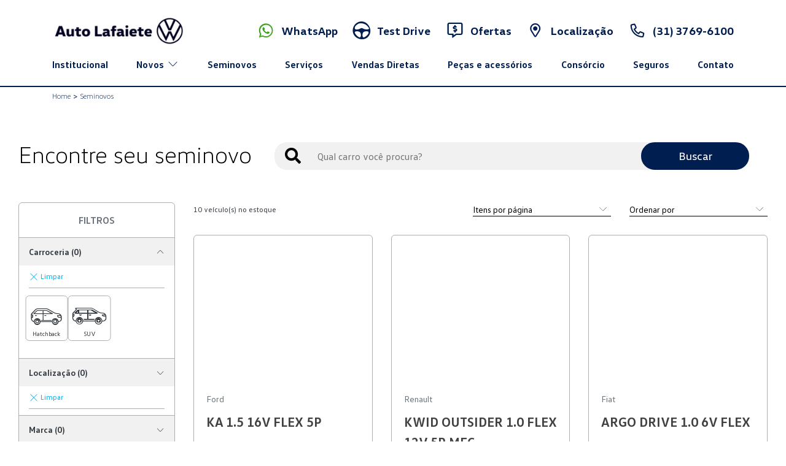

--- FILE ---
content_type: text/html; charset=UTF-8
request_url: https://autolafaiete.com.br/seminovos
body_size: 12501
content:

<!doctype html>
<html lang="pt-br">
<head>
  <meta charset="utf-8">
  <meta name="viewport" content="width=device-width, initial-scale=1.0">
      <meta name="description" content="Auto Lafaiete VW Carros seminovos de ótima qualidade. Faça uma cotação.">
    <title>Seminovos | Auto Lafaiete VW</title>
  <meta name="referrer" content="origin">
  <link rel="canonical" href="https://autolafaiete.com.br/seminovos">
  <link rel="icon" type="image/png" href="https://autolafaiete.com.br/themes/theme-vw-auto-lafaeite/assets/img/favicon.ico?v=1765982883464">

  <!-- Preload Resources -->
  <!-- FONT -->
  <link rel="preload" href="https://autolafaiete.com.br/themes/theme-vw-auto-lafaeite/assets/fonts/icons/fontello.woff2" as="font" type="font/woff2" crossorigin>
  <link rel="preload" href="https://autolafaiete.com.br/themes/theme-vw-auto-lafaeite/assets/fonts/web/VWHead-Bold.ttf" as="font" type="font/ttf" crossorigin>
  <link rel="preload" href="https://autolafaiete.com.br/themes/theme-vw-auto-lafaeite/assets/fonts/web/VWHead-Light.ttf" as="font" type="font/ttf" crossorigin>
  <link rel="preload" href="https://autolafaiete.com.br/themes/theme-vw-auto-lafaeite/assets/fonts/web/VWHead.ttf" as="font" type="font/ttf" crossorigin>
  <link rel="preload" href="https://autolafaiete.com.br/themes/theme-vw-auto-lafaeite/assets/fonts/web/VWText-Bold.ttf" as="font" type="font/ttf" crossorigin>
  <link rel="preload" href="https://autolafaiete.com.br/themes/theme-vw-auto-lafaeite/assets/fonts/web/VWText.ttf" as="font" type="font/ttf" crossorigin>
  <!-- CSS -->
  <link rel="preload" href="https://autolafaiete.com.br/themes/theme-vw-auto-lafaeite/assets/css/style.min.css?v=1765982883464" as="style" />
  <!-- JS -->
  <link rel="preload" href="//alpes.one/js/alpes.lazy.min.js" as="script" />
  <link rel="preload" href="https://autolafaiete.com.br/themes/theme-vw-auto-lafaeite/assets/js/boot.min.js?v=1765982883464" as="script" />
  <!-- Resources -->
  <link rel="stylesheet" href="https://autolafaiete.com.br/themes/theme-vw-auto-lafaeite/assets/css/style.min.css?v=1765982883464" />

  
  
  
  <!-- <script>(function(w,d,s,l,i){w[l]=w[l]||[];w[l].push({'gtm.start':
    new Date().getTime(),event:'gtm.js'});var f=d.getElementsByTagName(s)[0],
    j=d.createElement(s),dl=l!='dataLayer'?'&l='+l:'';j.async=true;j.src=
    'https://www.googletagmanager.com/gtm.js?id='+i+dl;f.parentNode.insertBefore(j,f);
    })(window,document,'script','dataLayer','GTM-M5TJFNH');</script> -->
<!-- End Google Tag Manager -->

  <!-- Google tag (gtag.js) -->
  <!-- <script async src="https://www.googletagmanager.com/gtag/js?id=G-F57TYEH4FR"></script> -->
 <!--  <script>
   window.dataLayer = window.dataLayer || [];
   function gtag() { dataLayer.push(arguments); }
   gtag('js', new Date());
 
   gtag('config', 'G-F57TYEH4FR');
 </script> -->
  
  <!-- Meta Pixel Code -->
<!-- <script>
!function(f,b,e,v,n,t,s)
{if(f.fbq)return;n=f.fbq=function(){n.callMethod?
n.callMethod.apply(n,arguments):n.queue.push(arguments)};
if(!f._fbq)f._fbq=n;n.push=n;n.loaded=!0;n.version='2.0';
n.queue=[];t=b.createElement(e);t.async=!0;
t.src=v;s=b.getElementsByTagName(e)[0];
s.parentNode.insertBefore(t,s)}(window, document,'script',
'https://connect.facebook.net/en_US/fbevents.js');
fbq('init', '706804448083510');
fbq('track', 'PageView');
</script> -->
<!-- End Meta Pixel Code -->
</head>

<body class="site-seminovos" data-page="site-seminovos">
  <!-- Google Tag Manager (noscript) -->
<noscript><iframe src="https://www.googletagmanager.com/ns.html?id=GTM-M5TJFNH" height="0" width="0" style="display:none;visibility:hidden"></iframe></noscript>
<!-- End Google Tag Manager (noscript) -->

<noscript><img height="1" width="1" style="display:none" src="https://www.facebook.com/tr?id=706804448083510&ev=PageView&noscript=1"/></noscript>

  
  
    <header class="d-none d-lg-flex header align-items-center">
    <div class="container">
      <div class="row h-100">
        <div class="col-12 header-top">
          <a href="https://autolafaiete.com.br">
            <img class="header-top-logo" src="https://cloudfront.alpes.one/public/658/348/689/65834868967fb480955744.png"
              alt="header logo Lafaiete">
          </a>

          <div class="header-top-links">
              <a class="justify-content-end link btn-whatsapp" href="https://api.whatsapp.com/send?phone=553137696100" target="_blank">
                <i class="icon-whatsapp"></i>
                <span>WhatsApp</span>
              </a>
              <a href="https://autolafaiete.com.br/test-drive" class="justify-content-end link">
                <i class="icon-test-drive"></i>
                <span>Test Drive</span>
              </a>
              <a href="https://autolafaiete.com.br/ofertas" class="justify-content-end link">
                <i class="icon-oferta"></i>
                <span>Ofertas</span>
              </a>
                            <a class="justify-content-end link" href="https://www.google.com/maps/dir/?api=1&amp;destination=Rua Fernanda Bedran, 850 - Areal, Conselheiro Lafaiete - MG, 36407-016" target="_blank">
                <i class="icon-localizacao"></i>
                <span>Localização</span>
              </a>
                            <a class="justify-content-end link" href="tel:3137696100">
                <i class="icon-telefone"></i>
                <span>(31) 3769-6100</span>
              </a>
                                      </div>
        </div>

        <nav class="col-12 header-bottom mb-3">
          

  <ul class="header-bottom-navbar">
          <li>
                  <a class="navbar-link" href="https://autolafaiete.com.br/institucional"
            >
            Institucional
          </a>
              </li>
          <li>
                  <div class="navbar-link newModel">
            Novos
            <i class="icon-seta-para-baixo"></i>
                      </div>
              </li>
          <li>
                  <a class="navbar-link" href="https://autolafaiete.com.br/seminovos"
            >
            Seminovos
          </a>
              </li>
          <li>
                  <a class="navbar-link" href="https://autolafaiete.com.br/servicos"
            >
            Serviços
          </a>
              </li>
          <li>
                  <a class="navbar-link" href="https://autolafaiete.com.br/vendas-diretas"
            >
            Vendas Diretas
          </a>
              </li>
          <li>
                  <a class="navbar-link" href="https://autolafaiete.com.br/pecas-e-acessorios"
            >
            Peças e acessórios
          </a>
              </li>
          <li>
                  <a class="navbar-link" href="https://autolafaiete.com.br/consorcio"
            >
            Consórcio
          </a>
              </li>
          <li>
                  <a class="navbar-link" href="https://autolafaiete.com.br/seguros"
            >
            Seguros
          </a>
              </li>
          <li>
                  <a class="navbar-link" href="https://autolafaiete.com.br/contato"
            >
            Contato
          </a>
              </li>
      </ul>
        </nav>
      </div>
    </div>

      
  <div class="navbar-dropdown-models modelsDropdown">
    <div class="container">
      <div class="row">
        <div class="col-12 navbar-dropdown-models-content">
          <div class="tab-content">

            <div class="swiper-button-next drop-next-models">
              <i class="icon-seta-para-direita"></i>
            </div>
            <div class="swiper-button-prev drop-prev-models">
              <i class="icon-seta-para-esquerda"></i>
            </div>

            <div class="swiper-container swiper-drop-new-models">
              <div class="swiper-wrapper">
                                  <div class="swiper-slide">
                    <div class="new-models-cards-content">
  <a href="https://autolafaiete.com.br/novos/tera">
    <div class="new-models-cards-content-img">
      <img class="lozad" data-src="https://cloudfront.alpes.one/public/683/f0e/770/683f0e7705f4b350985791.webp" alt="Thumb Tera">
    </div>
    <h2 class="new-models-cards-content-name">Tera</h2>
    <p class="new-models-cards-content-price js-high-title mb-0">
          </p>
  </a>

      <div class="buttons-action-wrapper mt-4">
      <a class="btn btn-secondary"
        href="https://autolafaiete.com.br/test-drive?modelname=Tera">
        Test Drive
      </a>
      <a class="btn btn-secondary"
        href="https://autolafaiete.com.br/novos/tera">
        Detalhes
      </a>
    </div>
  
      <div class="social-share-container">
      <div class="social-share">
      <span>Compartilhe:</span>
  
  <div class="social-share-content d-flex">
          <a href="https://www.facebook.com/sharer.php?u=https://autolafaiete.com.br/novos/tera"
        target="_blank" rel="noopener noreferrer">
        <i class="icon-facebook facebook"></i>
      </a>

      <a href="https://api.whatsapp.com/send?text=https://autolafaiete.com.br/novos/tera"
        target="_blank" rel="noopener noreferrer">
        <i class="icon-whatsapp whatsapp"></i>
      </a>
      </div>
</div>    </div>
  </div>                  </div>
                                  <div class="swiper-slide">
                    <div class="new-models-cards-content">
  <a href="https://autolafaiete.com.br/novos/polo">
    <div class="new-models-cards-content-img">
      <img class="lozad" data-src="https://cloudfront.alpes.one/public/68f/b94/1ab/68fb941ab7266259445907.png" alt="Thumb Polo">
    </div>
    <h2 class="new-models-cards-content-name">Polo</h2>
    <p class="new-models-cards-content-price js-high-title mb-0">
          </p>
  </a>

      <div class="buttons-action-wrapper mt-4">
      <a class="btn btn-secondary"
        href="https://autolafaiete.com.br/test-drive?modelname=Polo">
        Test Drive
      </a>
      <a class="btn btn-secondary"
        href="https://autolafaiete.com.br/novos/polo">
        Detalhes
      </a>
    </div>
  
      <div class="social-share-container">
      <div class="social-share">
      <span>Compartilhe:</span>
  
  <div class="social-share-content d-flex">
          <a href="https://www.facebook.com/sharer.php?u=https://autolafaiete.com.br/novos/polo"
        target="_blank" rel="noopener noreferrer">
        <i class="icon-facebook facebook"></i>
      </a>

      <a href="https://api.whatsapp.com/send?text=https://autolafaiete.com.br/novos/polo"
        target="_blank" rel="noopener noreferrer">
        <i class="icon-whatsapp whatsapp"></i>
      </a>
      </div>
</div>    </div>
  </div>                  </div>
                                  <div class="swiper-slide">
                    <div class="new-models-cards-content">
  <a href="https://autolafaiete.com.br/novos/golf-gti">
    <div class="new-models-cards-content-img">
      <img class="lozad" data-src="https://cloudfront.alpes.one/public/68e/65b/cde/68e65bcded852339265009.webp" alt="Thumb Golf GTI">
    </div>
    <h2 class="new-models-cards-content-name">Golf GTI</h2>
    <p class="new-models-cards-content-price js-high-title mb-0">
          </p>
  </a>

      <div class="buttons-action-wrapper mt-4">
      <a class="btn btn-secondary"
        href="https://autolafaiete.com.br/test-drive?modelname=Golf GTI">
        Test Drive
      </a>
      <a class="btn btn-secondary"
        href="https://autolafaiete.com.br/novos/golf-gti">
        Detalhes
      </a>
    </div>
  
      <div class="social-share-container">
      <div class="social-share">
      <span>Compartilhe:</span>
  
  <div class="social-share-content d-flex">
          <a href="https://www.facebook.com/sharer.php?u=https://autolafaiete.com.br/novos/golf-gti"
        target="_blank" rel="noopener noreferrer">
        <i class="icon-facebook facebook"></i>
      </a>

      <a href="https://api.whatsapp.com/send?text=https://autolafaiete.com.br/novos/golf-gti"
        target="_blank" rel="noopener noreferrer">
        <i class="icon-whatsapp whatsapp"></i>
      </a>
      </div>
</div>    </div>
  </div>                  </div>
                                  <div class="swiper-slide">
                    <div class="new-models-cards-content">
  <a href="https://autolafaiete.com.br/novos/virtus">
    <div class="new-models-cards-content-img">
      <img class="lozad" data-src="https://cloudfront.alpes.one/public/68c/999/025/68c999025b66d397802987.png" alt="Thumb Virtus">
    </div>
    <h2 class="new-models-cards-content-name">Virtus</h2>
    <p class="new-models-cards-content-price js-high-title mb-0">
          </p>
  </a>

      <div class="buttons-action-wrapper mt-4">
      <a class="btn btn-secondary"
        href="https://autolafaiete.com.br/test-drive?modelname=Virtus">
        Test Drive
      </a>
      <a class="btn btn-secondary"
        href="https://autolafaiete.com.br/novos/virtus">
        Detalhes
      </a>
    </div>
  
      <div class="social-share-container">
      <div class="social-share">
      <span>Compartilhe:</span>
  
  <div class="social-share-content d-flex">
          <a href="https://www.facebook.com/sharer.php?u=https://autolafaiete.com.br/novos/virtus"
        target="_blank" rel="noopener noreferrer">
        <i class="icon-facebook facebook"></i>
      </a>

      <a href="https://api.whatsapp.com/send?text=https://autolafaiete.com.br/novos/virtus"
        target="_blank" rel="noopener noreferrer">
        <i class="icon-whatsapp whatsapp"></i>
      </a>
      </div>
</div>    </div>
  </div>                  </div>
                                  <div class="swiper-slide">
                    <div class="new-models-cards-content">
  <a href="https://autolafaiete.com.br/novos/jetta">
    <div class="new-models-cards-content-img">
      <img class="lozad" data-src="https://cloudfront.alpes.one/public/68b/9ae/9db/68b9ae9db5a12655321980.webp" alt="Thumb Jetta GLI">
    </div>
    <h2 class="new-models-cards-content-name">Jetta GLI</h2>
    <p class="new-models-cards-content-price js-high-title mb-0">
          </p>
  </a>

      <div class="buttons-action-wrapper mt-4">
      <a class="btn btn-secondary"
        href="https://autolafaiete.com.br/test-drive?modelname=Jetta GLI">
        Test Drive
      </a>
      <a class="btn btn-secondary"
        href="https://autolafaiete.com.br/novos/jetta">
        Detalhes
      </a>
    </div>
  
      <div class="social-share-container">
      <div class="social-share">
      <span>Compartilhe:</span>
  
  <div class="social-share-content d-flex">
          <a href="https://www.facebook.com/sharer.php?u=https://autolafaiete.com.br/novos/jetta"
        target="_blank" rel="noopener noreferrer">
        <i class="icon-facebook facebook"></i>
      </a>

      <a href="https://api.whatsapp.com/send?text=https://autolafaiete.com.br/novos/jetta"
        target="_blank" rel="noopener noreferrer">
        <i class="icon-whatsapp whatsapp"></i>
      </a>
      </div>
</div>    </div>
  </div>                  </div>
                                  <div class="swiper-slide">
                    <div class="new-models-cards-content">
  <a href="https://autolafaiete.com.br/novos/nivus">
    <div class="new-models-cards-content-img">
      <img class="lozad" data-src="https://cloudfront.alpes.one/public/68c/999/057/68c999057f4af416668181.webp" alt="Thumb Nivus">
    </div>
    <h2 class="new-models-cards-content-name">Nivus</h2>
    <p class="new-models-cards-content-price js-high-title mb-0">
          </p>
  </a>

      <div class="buttons-action-wrapper mt-4">
      <a class="btn btn-secondary"
        href="https://autolafaiete.com.br/test-drive?modelname=Nivus">
        Test Drive
      </a>
      <a class="btn btn-secondary"
        href="https://autolafaiete.com.br/novos/nivus">
        Detalhes
      </a>
    </div>
  
      <div class="social-share-container">
      <div class="social-share">
      <span>Compartilhe:</span>
  
  <div class="social-share-content d-flex">
          <a href="https://www.facebook.com/sharer.php?u=https://autolafaiete.com.br/novos/nivus"
        target="_blank" rel="noopener noreferrer">
        <i class="icon-facebook facebook"></i>
      </a>

      <a href="https://api.whatsapp.com/send?text=https://autolafaiete.com.br/novos/nivus"
        target="_blank" rel="noopener noreferrer">
        <i class="icon-whatsapp whatsapp"></i>
      </a>
      </div>
</div>    </div>
  </div>                  </div>
                                  <div class="swiper-slide">
                    <div class="new-models-cards-content">
  <a href="https://autolafaiete.com.br/novos/t-cross">
    <div class="new-models-cards-content-img">
      <img class="lozad" data-src="https://cloudfront.alpes.one/public/68c/999/081/68c9990818621603202371.png" alt="Thumb T-Cross">
    </div>
    <h2 class="new-models-cards-content-name">T-Cross</h2>
    <p class="new-models-cards-content-price js-high-title mb-0">
          </p>
  </a>

      <div class="buttons-action-wrapper mt-4">
      <a class="btn btn-secondary"
        href="https://autolafaiete.com.br/test-drive?modelname=T-Cross">
        Test Drive
      </a>
      <a class="btn btn-secondary"
        href="https://autolafaiete.com.br/novos/t-cross">
        Detalhes
      </a>
    </div>
  
      <div class="social-share-container">
      <div class="social-share">
      <span>Compartilhe:</span>
  
  <div class="social-share-content d-flex">
          <a href="https://www.facebook.com/sharer.php?u=https://autolafaiete.com.br/novos/t-cross"
        target="_blank" rel="noopener noreferrer">
        <i class="icon-facebook facebook"></i>
      </a>

      <a href="https://api.whatsapp.com/send?text=https://autolafaiete.com.br/novos/t-cross"
        target="_blank" rel="noopener noreferrer">
        <i class="icon-whatsapp whatsapp"></i>
      </a>
      </div>
</div>    </div>
  </div>                  </div>
                                  <div class="swiper-slide">
                    <div class="new-models-cards-content">
  <a href="https://autolafaiete.com.br/novos/novo-taos">
    <div class="new-models-cards-content-img">
      <img class="lozad" data-src="https://cloudfront.alpes.one/public/696/643/ecc/696643ecc32c2083150636.webp" alt="Thumb Taos">
    </div>
    <h2 class="new-models-cards-content-name">Taos</h2>
    <p class="new-models-cards-content-price js-high-title mb-0">
          </p>
  </a>

      <div class="buttons-action-wrapper mt-4">
      <a class="btn btn-secondary"
        href="https://autolafaiete.com.br/test-drive?modelname=Taos">
        Test Drive
      </a>
      <a class="btn btn-secondary"
        href="https://autolafaiete.com.br/novos/novo-taos">
        Detalhes
      </a>
    </div>
  
      <div class="social-share-container">
      <div class="social-share">
      <span>Compartilhe:</span>
  
  <div class="social-share-content d-flex">
          <a href="https://www.facebook.com/sharer.php?u=https://autolafaiete.com.br/novos/novo-taos"
        target="_blank" rel="noopener noreferrer">
        <i class="icon-facebook facebook"></i>
      </a>

      <a href="https://api.whatsapp.com/send?text=https://autolafaiete.com.br/novos/novo-taos"
        target="_blank" rel="noopener noreferrer">
        <i class="icon-whatsapp whatsapp"></i>
      </a>
      </div>
</div>    </div>
  </div>                  </div>
                                  <div class="swiper-slide">
                    <div class="new-models-cards-content">
  <a href="https://autolafaiete.com.br/novos/tiguan-allspace-r-line">
    <div class="new-models-cards-content-img">
      <img class="lozad" data-src="https://cloudfront.alpes.one/public/655/38f/2e3/65538f2e38e27131687289.png" alt="Thumb Tiguan Allspace R-Line">
    </div>
    <h2 class="new-models-cards-content-name">Tiguan Allspace R-Line</h2>
    <p class="new-models-cards-content-price js-high-title mb-0">
          </p>
  </a>

      <div class="buttons-action-wrapper mt-4">
      <a class="btn btn-secondary"
        href="https://autolafaiete.com.br/test-drive?modelname=Tiguan Allspace R-Line">
        Test Drive
      </a>
      <a class="btn btn-secondary"
        href="https://autolafaiete.com.br/novos/tiguan-allspace-r-line">
        Detalhes
      </a>
    </div>
  
      <div class="social-share-container">
      <div class="social-share">
      <span>Compartilhe:</span>
  
  <div class="social-share-content d-flex">
          <a href="https://www.facebook.com/sharer.php?u=https://autolafaiete.com.br/novos/tiguan-allspace-r-line"
        target="_blank" rel="noopener noreferrer">
        <i class="icon-facebook facebook"></i>
      </a>

      <a href="https://api.whatsapp.com/send?text=https://autolafaiete.com.br/novos/tiguan-allspace-r-line"
        target="_blank" rel="noopener noreferrer">
        <i class="icon-whatsapp whatsapp"></i>
      </a>
      </div>
</div>    </div>
  </div>                  </div>
                                  <div class="swiper-slide">
                    <div class="new-models-cards-content">
  <a href="https://autolafaiete.com.br/novos/id4">
    <div class="new-models-cards-content-img">
      <img class="lozad" data-src="https://cloudfront.alpes.one/public/656/e34/84b/656e3484bebd1854679172.png" alt="Thumb ID.4">
    </div>
    <h2 class="new-models-cards-content-name">ID.4</h2>
    <p class="new-models-cards-content-price js-high-title mb-0">
          </p>
  </a>

      <div class="buttons-action-wrapper mt-4">
      <a class="btn btn-secondary"
        href="https://autolafaiete.com.br/test-drive?modelname=ID.4">
        Test Drive
      </a>
      <a class="btn btn-secondary"
        href="https://autolafaiete.com.br/novos/id4">
        Detalhes
      </a>
    </div>
  
      <div class="social-share-container">
      <div class="social-share">
      <span>Compartilhe:</span>
  
  <div class="social-share-content d-flex">
          <a href="https://www.facebook.com/sharer.php?u=https://autolafaiete.com.br/novos/id4"
        target="_blank" rel="noopener noreferrer">
        <i class="icon-facebook facebook"></i>
      </a>

      <a href="https://api.whatsapp.com/send?text=https://autolafaiete.com.br/novos/id4"
        target="_blank" rel="noopener noreferrer">
        <i class="icon-whatsapp whatsapp"></i>
      </a>
      </div>
</div>    </div>
  </div>                  </div>
                                  <div class="swiper-slide">
                    <div class="new-models-cards-content">
  <a href="https://autolafaiete.com.br/novos/saveiro">
    <div class="new-models-cards-content-img">
      <img class="lozad" data-src="https://cloudfront.alpes.one/public/68f/b94/1d8/68fb941d84367212824315.png" alt="Thumb Saveiro">
    </div>
    <h2 class="new-models-cards-content-name">Saveiro</h2>
    <p class="new-models-cards-content-price js-high-title mb-0">
          </p>
  </a>

      <div class="buttons-action-wrapper mt-4">
      <a class="btn btn-secondary"
        href="https://autolafaiete.com.br/test-drive?modelname=Saveiro">
        Test Drive
      </a>
      <a class="btn btn-secondary"
        href="https://autolafaiete.com.br/novos/saveiro">
        Detalhes
      </a>
    </div>
  
      <div class="social-share-container">
      <div class="social-share">
      <span>Compartilhe:</span>
  
  <div class="social-share-content d-flex">
          <a href="https://www.facebook.com/sharer.php?u=https://autolafaiete.com.br/novos/saveiro"
        target="_blank" rel="noopener noreferrer">
        <i class="icon-facebook facebook"></i>
      </a>

      <a href="https://api.whatsapp.com/send?text=https://autolafaiete.com.br/novos/saveiro"
        target="_blank" rel="noopener noreferrer">
        <i class="icon-whatsapp whatsapp"></i>
      </a>
      </div>
</div>    </div>
  </div>                  </div>
                                  <div class="swiper-slide">
                    <div class="new-models-cards-content">
  <a href="https://autolafaiete.com.br/novos/amarok-v6">
    <div class="new-models-cards-content-img">
      <img class="lozad" data-src="https://cloudfront.alpes.one/public/68f/b94/207/68fb94207a661048496003.webp" alt="Thumb Amarok V6">
    </div>
    <h2 class="new-models-cards-content-name">Amarok V6</h2>
    <p class="new-models-cards-content-price js-high-title mb-0">
          </p>
  </a>

      <div class="buttons-action-wrapper mt-4">
      <a class="btn btn-secondary"
        href="https://autolafaiete.com.br/test-drive?modelname=Amarok V6">
        Test Drive
      </a>
      <a class="btn btn-secondary"
        href="https://autolafaiete.com.br/novos/amarok-v6">
        Detalhes
      </a>
    </div>
  
      <div class="social-share-container">
      <div class="social-share">
      <span>Compartilhe:</span>
  
  <div class="social-share-content d-flex">
          <a href="https://www.facebook.com/sharer.php?u=https://autolafaiete.com.br/novos/amarok-v6"
        target="_blank" rel="noopener noreferrer">
        <i class="icon-facebook facebook"></i>
      </a>

      <a href="https://api.whatsapp.com/send?text=https://autolafaiete.com.br/novos/amarok-v6"
        target="_blank" rel="noopener noreferrer">
        <i class="icon-whatsapp whatsapp"></i>
      </a>
      </div>
</div>    </div>
  </div>                  </div>
                                  <div class="swiper-slide">
                    <div class="new-models-cards-content">
  <a href="https://autolafaiete.com.br/novos/id-buzz">
    <div class="new-models-cards-content-img">
      <img class="lozad" data-src="https://cloudfront.alpes.one/public/67f/3e0/906/67f3e09068372480766787.webp" alt="Thumb ID Buzz">
    </div>
    <h2 class="new-models-cards-content-name">ID Buzz</h2>
    <p class="new-models-cards-content-price js-high-title mb-0">
          </p>
  </a>

      <div class="buttons-action-wrapper mt-4">
      <a class="btn btn-secondary"
        href="https://autolafaiete.com.br/test-drive?modelname=ID Buzz">
        Test Drive
      </a>
      <a class="btn btn-secondary"
        href="https://autolafaiete.com.br/novos/id-buzz">
        Detalhes
      </a>
    </div>
  
      <div class="social-share-container">
      <div class="social-share">
      <span>Compartilhe:</span>
  
  <div class="social-share-content d-flex">
          <a href="https://www.facebook.com/sharer.php?u=https://autolafaiete.com.br/novos/id-buzz"
        target="_blank" rel="noopener noreferrer">
        <i class="icon-facebook facebook"></i>
      </a>

      <a href="https://api.whatsapp.com/send?text=https://autolafaiete.com.br/novos/id-buzz"
        target="_blank" rel="noopener noreferrer">
        <i class="icon-whatsapp whatsapp"></i>
      </a>
      </div>
</div>    </div>
  </div>                  </div>
                              </div>

                              <div class="swiper-pagination drop-new-model"></div>
                          </div>
          </div>
        </div>
      </div>
    </div>
  </div>

  </header>

    <header class="d-none d-lg-flex header-fixed">
    <div class="container-fluid">
      <div class="row h-100">
        <div class="col header-fixed-actions">
          <div class="sidebar js-sidebar-button">
            <i class="icon-menu"></i>
            <span>Menu</span>
          </div>
          <a href="https://autolafaiete.com.br">
            <img class="logo lozad" data-src="https://cloudfront.alpes.one/public/658/348/689/65834868967fb480955744.png"
              alt="logo fixo Lafaiete">
          </a>
        </div>

        <div class="col header-fixed-buttons">
                      <a class="btn btn-local" href="https://www.google.com/maps/dir/?api=1&amp;destination=Rua Fernanda Bedran, 850 - Areal, Conselheiro Lafaiete - MG, 36407-016" target="_blank">
              <i class="icon-localizacao"></i>
              <span>Localização</span>
            </a>
          
                  </div>
      </div>
    </div>
  </header>


<aside class="sidebar-fixed js-sidebar-container">
  

  <ul class="sidebar-fixed-wrapper">
          <li class="sidebar-fixed-item">
                  <a href="https://autolafaiete.com.br/institucional" class="sidebar-link"
            >
            Institucional
          </a>
              </li>
          <li class="sidebar-fixed-item">
                  <a href="https://autolafaiete.com.br/novos" class="sidebar-link"
            >
            Novos
          </a>
              </li>
          <li class="sidebar-fixed-item">
                  <a href="https://autolafaiete.com.br/seminovos" class="sidebar-link"
            >
            Seminovos
          </a>
              </li>
          <li class="sidebar-fixed-item">
                  <a href="https://autolafaiete.com.br/servicos" class="sidebar-link"
            >
            Serviços
          </a>
              </li>
          <li class="sidebar-fixed-item">
                  <a href="https://autolafaiete.com.br/vendas-diretas" class="sidebar-link"
            >
            Vendas Diretas
          </a>
              </li>
          <li class="sidebar-fixed-item">
                  <a href="https://autolafaiete.com.br/pecas-e-acessorios" class="sidebar-link"
            >
            Peças e acessórios
          </a>
              </li>
          <li class="sidebar-fixed-item">
                  <a href="https://autolafaiete.com.br/test-drive" class="sidebar-link"
            >
            Test Drive
          </a>
              </li>
          <li class="sidebar-fixed-item">
                  <a href="https://autolafaiete.com.br/ofertas" class="sidebar-link"
            >
            Ofertas
          </a>
              </li>
          <li class="sidebar-fixed-item">
                  <a href="https://autolafaiete.com.br/consorcio" class="sidebar-link"
            >
            Consórcio
          </a>
              </li>
          <li class="sidebar-fixed-item">
                  <a href="https://autolafaiete.com.br/seguros" class="sidebar-link"
            >
            Seguros
          </a>
              </li>
          <li class="sidebar-fixed-item">
                  <a href="https://autolafaiete.com.br/contato" class="sidebar-link"
            >
            Contato
          </a>
              </li>
          <li class="sidebar-fixed-item">
                  <a href="https://autolafaiete.com.br/blog" class="sidebar-link"
            >
            Blog
          </a>
              </li>
      </ul>
</aside>
  <main>
    <section class="breadcrumb">
  <div class="container">
    <div class="row">
      <div class="col-12">
        <ul class="breadcrumb-menu">
                      <li class="breadcrumb-menu-item">
              <a href="/">Home</a>
            </li>
                    <li class="breadcrumb-menu-item">
                          <a href="javascript:void(0)">
                 seminovos
              </a>
                      </li>
        </ul>
      </div>
    </div>
  </div>
</section>
<div class="used-model">
  <div class="container-custom">
        <div class="row" style="justify-content: space-evenly">
      <div class="col-12 col-lg-4">
        <h1 class="page-title">
          Encontre seu seminovo
        </h1>
      </div>
      <div class="col-12 col-lg-8">
        <form action="/seminovos" method="get" class="form-busca" data-request="onGetFilterCars"
    data-request-loading=".loader-wrapper"
    data-request-success="lozad().observe();$('#listCars').css('filter', 'unset');">

    <div class="barra-busca">
        <i class="icon-lupa"></i>
        <input type="search" class="input-busca" name="busca" id="busca" placeholder="Qual carro você procura?">
    </div>

    <button type="submit" class="btn btn-primary" onClick="$('#listCars').css('filter', 'blur(5px)');">Buscar</button>
    
</form>      </div>
    </div>
    
    
    

    <div class="row">
      <div class="used-model-filter" id="cars-used-filters">

                          
<input type="hidden" name="actionPage" id="action-page-request" value="seminovos">

<div class="used-model-filter-content" id="used-filter-data"
  data-filter="[{&quot;key&quot;:&quot;categories&quot;,&quot;label&quot;:&quot;Carroceria&quot;,&quot;type&quot;:&quot;checkbox-image&quot;},{&quot;key&quot;:&quot;alpescategories&quot;,&quot;label&quot;:&quot;Categorias&quot;,&quot;type&quot;:&quot;checkbox&quot;},{&quot;key&quot;:&quot;units&quot;,&quot;label&quot;:&quot;Localiza\u00e7\u00e3o&quot;,&quot;type&quot;:&quot;radio&quot;},{&quot;key&quot;:&quot;brands&quot;,&quot;label&quot;:&quot;Marca&quot;,&quot;type&quot;:&quot;radio&quot;},{&quot;key&quot;:&quot;models&quot;,&quot;label&quot;:&quot;Modelo&quot;,&quot;type&quot;:&quot;radio&quot;,&quot;search&quot;:true},{&quot;key&quot;:&quot;years&quot;,&quot;label&quot;:&quot;Ano&quot;,&quot;type&quot;:&quot;group&quot;,&quot;fields&quot;:[{&quot;key&quot;:&quot;year-min&quot;,&quot;label&quot;:&quot;Ano de&quot;,&quot;type&quot;:&quot;select&quot;},{&quot;key&quot;:&quot;year-max&quot;,&quot;label&quot;:&quot;Ano at\u00e9&quot;,&quot;type&quot;:&quot;select&quot;}]},{&quot;key&quot;:&quot;price&quot;,&quot;label&quot;:&quot;Pre\u00e7o&quot;,&quot;type&quot;:&quot;slider&quot;,&quot;step&quot;:100,&quot;prefix&quot;:&quot;R$&quot;,&quot;suffix&quot;:&quot;&quot;,&quot;slider_keys&quot;:[&quot;price_min&quot;,&quot;price_max&quot;]},{&quot;key&quot;:&quot;km&quot;,&quot;label&quot;:&quot;Quilometragem&quot;,&quot;type&quot;:&quot;slider&quot;,&quot;step&quot;:1000,&quot;prefix&quot;:&quot;&quot;,&quot;suffix&quot;:&quot;&quot;,&quot;slider_keys&quot;:[&quot;km_min&quot;,&quot;km_max&quot;]},{&quot;key&quot;:&quot;doors&quot;,&quot;label&quot;:&quot;Portas&quot;,&quot;type&quot;:&quot;checkbox&quot;},{&quot;key&quot;:&quot;end_boards&quot;,&quot;label&quot;:&quot;Final da placa&quot;,&quot;type&quot;:&quot;checkbox&quot;},{&quot;key&quot;:&quot;fuels&quot;,&quot;label&quot;:&quot;Combustivel&quot;,&quot;type&quot;:&quot;checkbox&quot;},{&quot;key&quot;:&quot;colors&quot;,&quot;label&quot;:&quot;Cores&quot;,&quot;type&quot;:&quot;checkbox&quot;},{&quot;key&quot;:&quot;transmissions&quot;,&quot;label&quot;:&quot;Transmiss\u00f5es&quot;,&quot;type&quot;:&quot;checkbox&quot;},{&quot;key&quot;:&quot;others_informations&quot;,&quot;label&quot;:&quot;Outras Informa\u00e7\u00f5es&quot;,&quot;type&quot;:&quot;checkbox&quot;,&quot;search&quot;:true}]">

      <div class="used-model-filter-title">
      <p class="title text-center">Filtros</p>
    </div>

    
  


  <form action="/seminovos" id="form-filter-used" data-request="onGetFilterCars">

    <div class="accordion" id="accordion-filter-used">
      
      
                      <!-- Filtro de Carroceria com Ícones -->
<div class="card">
  <div class="card-header" id="heading-categories">
    <div class="used-model-filter-expanded-wrapper">
      <button class="used-model-filter-expanded-button" type="button" data-toggle="collapse"
        data-target="#collapse-categories" aria-expanded="true" aria-controls="collapse-categories">
        <span id="filter-label-categories" class="label">
          Carroceria
          <span class="counter"> (0) </span>
        </span>
        <i class="icon-seta-para-cima"></i>
      </button>
    </div>
    <div class="clear">
      <i class="icon-fechar"></i>
      Limpar
    </div>
  </div>

  <div id="collapse-categories" class="collapse show" aria-labelledby="collapse-categories">
    <div class="card-body">
      <ul class="used-model-filter-expanded-list categories">
        
                
        <input type="radio" id="hatch" name="categories[]" value="Hatchback">
        <label class="categories-label" for="hatch">
          <li class="categories-label-item">
            <i class="icon-hatch"></i>
            <span class="categories-label-name">Hatchback</span>
          </li>
        </label>
        
                
        <input type="radio" id="suv" name="categories[]" value="SUV">
        <label class="categories-label" for="suv">
          <li class="categories-label-item">
            <i class="icon-suv"></i>
            <span class="categories-label-name">SUV</span>
          </li>
        </label>
        
      </ul>
    </div>
  </div>
</div>
                  
      
      
      
      
                      <div id="units">
            <!-- Filtro Localização -->
<div class="card-filter">
  <div class="card-header-filter" id="heading-units">
    <div class="used-model-filter-expanded-wrapper">
      <button class="used-model-filter-expanded-button collapsed" type="button" data-toggle="collapse"
        data-target="#collapse-units" aria-expanded="false" aria-controls="collapse-units">
        <span id="filter-label-units" class="label">
          Localização
          <span class="counter"> (0) </span>
        </span>
        <i class="icon-seta-para-baixo"></i>
      </button>
    </div>
    <div class="clear">

      <i class="icon-fechar"></i>
      Limpar
    </div>
  </div>

  <div id="collapse-units" class="collapse "
    aria-labelledby="collapse-units">
    <div class="card-body-filter">
      <ul class="list-units-wrapper used-model-filter-expanded-list">
                 

          
            <li class="list-item col-12">
            <input type="radio" id="AutoLafaiete" name="units[]" value="198">
                <label for="AutoLafaiete" title="Auto Lafaiete">
                  Auto Lafaiete
                </label>
            </li>
        
              </ul>
    </div>
  </div>
</div>            </div>

                  
      
      
                      <div id="brands">
            <!-- Filtro Marca -->
<div class="card-filter">
  <div class="card-header-filter" id="heading-brands">
    <div class="used-model-filter-expanded-wrapper">
      <button class="used-model-filter-expanded-button collapsed" type="button" data-toggle="collapse"
        data-target="#collapse-brands" aria-expanded="false" aria-controls="collapse-brands">
        <span id="filter-label-brands" class="label">
          Marca
          <span class="counter"> (0) </span>
        </span>
        <i class="icon-seta-para-baixo"></i>
      </button>
    </div>
    <div class="clear">

      <i class="icon-fechar"></i>
      Limpar
    </div>
  </div>

  <div id="collapse-brands" class="collapse "
    aria-labelledby="collapse-brands">
    <div class="card-body-filter">
      <ul class="list-brands-wrapper used-model-filter-expanded-list">
                                  <li class="list-item col-12">
                        <input type="radio" id="Fiat"  name="brands[]" value="Fiat">
            <label for="Fiat" title="Fiat">
                            Fiat
            </label>
                      </li>
                  <li class="list-item col-12">
                        <input type="radio" id="Ford"  name="brands[]" value="Ford">
            <label for="Ford" title="Ford">
                            Ford
            </label>
                      </li>
                  <li class="list-item col-12">
                        <input type="radio" id="GM-Chevrolet"  name="brands[]" value="GM - Chevrolet">
            <label for="GM-Chevrolet" title="GM - Chevrolet">
                            GM - Chevrolet
            </label>
                      </li>
                  <li class="list-item col-12">
                        <input type="radio" id="Jeep"  name="brands[]" value="Jeep">
            <label for="Jeep" title="Jeep">
                            Jeep
            </label>
                      </li>
                  <li class="list-item col-12">
                        <input type="radio" id="Renault"  name="brands[]" value="Renault">
            <label for="Renault" title="Renault">
                            Renault
            </label>
                      </li>
                  <li class="list-item col-12">
                        <input type="radio" id="VW-Volkswagen"  name="brands[]" value="VW - Volkswagen">
            <label for="VW-Volkswagen" title="VW - Volkswagen">
                            VW - Volkswagen
            </label>
                      </li>
                      </ul>
    </div>
  </div>
</div>            </div>

                  
      
      
                      <div id="models">
            <!-- Filtro Modelo -->
<div class="card-filter">
  <div class="card-header-filter" id="heading-models">
    <div class="used-model-filter-expanded-wrapper">
      <button class="used-model-filter-expanded-button collapsed" type="button" data-toggle="collapse"
        data-target="#collapse-models" aria-expanded="false" aria-controls="collapse-models">
        <span id="filter-label-models" class="label">
          Modelo
          <span class="counter"> (0) </span>
        </span>
        <i class="icon-seta-para-baixo"></i>
      </button>
    </div>
    <div class="clear">

      <i class="icon-fechar"></i>
      Limpar
    </div>
  </div>

  <div id="collapse-models" class="collapse  list-and-search "
    aria-labelledby="collapse-models">
    <div class="card-body-filter">
      <ul class="list-models-wrapper used-model-filter-expanded-list">
                <li class="list-item form-group col-12">
          <!-- Isto é um contenteditable, pois todos os inputs são atrelados a outros eventos. -->
          <div contenteditable class="form-input used-model-filter-internal-search" placeholder="Faça uma busca..."></div>
        </li>
                                  <li class="list-item col-12">
                        <input type="radio" id="ARGO"  name="models[]" value="ARGO">
            <label for="ARGO" title="ARGO">
                            ARGO
            </label>
                      </li>
                  <li class="list-item col-12">
                        <input type="radio" id="KA"  name="models[]" value="KA">
            <label for="KA" title="KA">
                            KA
            </label>
                      </li>
                  <li class="list-item col-12">
                        <input type="radio" id="KWID"  name="models[]" value="KWID">
            <label for="KWID" title="KWID">
                            KWID
            </label>
                      </li>
                  <li class="list-item col-12">
                        <input type="radio" id="Polo"  name="models[]" value="Polo">
            <label for="Polo" title="Polo">
                            Polo
            </label>
                      </li>
                  <li class="list-item col-12">
                        <input type="radio" id="RENEGADE"  name="models[]" value="RENEGADE">
            <label for="RENEGADE" title="RENEGADE">
                            RENEGADE
            </label>
                      </li>
                  <li class="list-item col-12">
                        <input type="radio" id="TRACKER"  name="models[]" value="TRACKER">
            <label for="TRACKER" title="TRACKER">
                            TRACKER
            </label>
                      </li>
                  <li class="list-item col-12">
                        <input type="radio" id="up!"  name="models[]" value="up!">
            <label for="up!" title="up!">
                            up!
            </label>
                      </li>
                      </ul>
    </div>
  </div>
</div>            </div>

                  
      
      
                      <!-- Filtro Ano -->
<div class="card">
  <div class="card-header" id="heading-years">
    <div class="used-model-filter-expanded-wrapper">
      <button class="used-model-filter-expanded-button collapsed" type="button" data-toggle="collapse"
        data-target="#collapse-years" aria-expanded="false" aria-controls="collapse-years">
        <span id="filter-label-years" class="label">
          Ano
        </span>
        <i class="icon-seta-para-baixo"></i>
      </button>
    </div>
  </div>

  <div id="collapse-years" class="collapse" aria-labelledby="collapse-years">
    <div class="card-body">
      <div class="used-model-filter-years">
                        <div class="input-wrapper">
  <select class="form-input" name="year-min" id="year-min" required>
    <option value="">Ano de</option>
                  <option value="2018" >2018</option>
              <option value="2019" >2019</option>
              <option value="2020" >2020</option>
              <option value="2021" >2021</option>
              <option value="2022" >2022</option>
              <option value="2023" >2023</option>
            </select>
</div>                                <div class="input-wrapper">
  <select class="form-input" name="year-max" id="year-max" required>
    <option value="">Ano até</option>
                  <option value="2018" >2018</option>
              <option value="2019" >2019</option>
              <option value="2020" >2020</option>
              <option value="2021" >2021</option>
              <option value="2022" >2022</option>
              <option value="2023" >2023</option>
            </select>
</div>                      </div>
    </div>
  </div>
</div>
                  
      
      
                      <!-- Filtro Preço -->


<div class="card">
  <div class="card-header" id="heading-price">
    <div class="used-model-filter-expanded-wrapper">
      <button class="used-model-filter-expanded-button collapsed" type="button" data-toggle="collapse"
        data-target="#collapse-price" aria-expanded="false" aria-controls="collapse-price">
        <span id="filter-label-price" class="label">
          Preço
        </span>
        <i class="icon-seta-para-baixo"></i>
      </button>
    </div>
  </div>

  <div id="collapse-price" class="collapse" aria-labelledby="collapse-price">
    <div class="card-body">
      <div class="filter-range">
        <div class="filter-range-slider" id="filter-price-range"
          data-min="39900.00" data-max="91900.00"
          data-step="100" data-prefix="R$" data-suffix=""></div>
        <div class="filter-range-values-wrapper">
          <div class="value">
            Mín.
            <span class="min-value"></span>
          </div>
          <div class="value">
            Máx.
            <span class="max-value"></span>
          </div>
        </div>

        <input type="hidden" name="price_min" id="price_min" value="">
        <input type="hidden" name="price_max" id="price_max" value="">
      </div>
    </div>
  </div>
</div>
                  
      
      
                      <!-- Filtro Quilometragem -->


<div class="card">
  <div class="card-header" id="heading-km">
    <div class="used-model-filter-expanded-wrapper">
      <button class="used-model-filter-expanded-button collapsed" type="button" data-toggle="collapse"
        data-target="#collapse-km" aria-expanded="false" aria-controls="collapse-km">
        <span id="filter-label-km" class="label">
          Quilometragem
        </span>
        <i class="icon-seta-para-baixo"></i>
      </button>
    </div>
  </div>

  <div id="collapse-km" class="collapse" aria-labelledby="collapse-km">
    <div class="card-body">
      <div class="filter-range">
        <div class="filter-range-slider" id="filter-km-range"
          data-min="35300" data-max="115900"
          data-step="1000" data-prefix="" data-suffix=""></div>
        <div class="filter-range-values-wrapper">
          <div class="value">
            Mín.
            <span class="min-value"></span>
          </div>
          <div class="value">
            Máx.
            <span class="max-value"></span>
          </div>
        </div>

        <input type="hidden" name="km_min" id="km_min" value="">
        <input type="hidden" name="km_max" id="km_max" value="">
      </div>
    </div>
  </div>
</div>
                  
      
      
                      <div id="doors">
              <!-- Filtro Portas -->
<div class="card">
  <div class="card-header" id="heading-doors">
    <div class="used-model-filter-expanded-wrapper">
      <button class="used-model-filter-expanded-button collapsed" type="button" data-toggle="collapse"
        data-target="#collapse-doors" aria-expanded="false" aria-controls="collapse-doors">
        <span id="filter-label-doors" class="label">
          Portas
          <span class="counter"> (0) </span>
        </span>
        <i class="icon-seta-para-baixo"></i>
      </button>
    </div>
    <div class="clear">

      <i class="icon-fechar"></i>
      Limpar
    </div>
  </div>

  <div id="collapse-doors" class="collapse "
    aria-labelledby="collapse-doors">
    <div class="card-body">
      <ul class="list-doors-wrapper used-model-filter-expanded-list">
                                  <li class="list-item col-12">
                        <input type="checkbox" id="doors-2" name="doors[]" value="2">
            <label for="doors-2" title="2">2</label>
                      </li>
                  <li class="list-item col-12">
                        <input type="checkbox" id="doors-3" name="doors[]" value="3">
            <label for="doors-3" title="3">3</label>
                      </li>
                  <li class="list-item col-12">
                        <input type="checkbox" id="doors-4" name="doors[]" value="4">
            <label for="doors-4" title="4">4</label>
                      </li>
                  <li class="list-item col-12">
                        <input type="checkbox" id="doors-5" name="doors[]" value="5">
            <label for="doors-5" title="5">5</label>
                      </li>
                      </ul>
    </div>
  </div>
</div>            </div>
          
                  
      
      
                      <div id="end_boards">
              <!-- Filtro Final da placa -->
<div class="card">
  <div class="card-header" id="heading-end_boards">
    <div class="used-model-filter-expanded-wrapper">
      <button class="used-model-filter-expanded-button collapsed" type="button" data-toggle="collapse"
        data-target="#collapse-end_boards" aria-expanded="false" aria-controls="collapse-end_boards">
        <span id="filter-label-end_boards" class="label">
          Final da placa
          <span class="counter"> (0) </span>
        </span>
        <i class="icon-seta-para-baixo"></i>
      </button>
    </div>
    <div class="clear">

      <i class="icon-fechar"></i>
      Limpar
    </div>
  </div>

  <div id="collapse-end_boards" class="collapse "
    aria-labelledby="collapse-end_boards">
    <div class="card-body">
      <ul class="list-end_boards-wrapper used-model-filter-expanded-list">
                                  <li class="list-item col-12">
                        <input type="checkbox" id="end_boards-0" name="end_boards[]" value="0">
            <label for="end_boards-0" title="0">0</label>
                      </li>
                  <li class="list-item col-12">
                        <input type="checkbox" id="end_boards-1" name="end_boards[]" value="1">
            <label for="end_boards-1" title="1">1</label>
                      </li>
                  <li class="list-item col-12">
                        <input type="checkbox" id="end_boards-2" name="end_boards[]" value="2">
            <label for="end_boards-2" title="2">2</label>
                      </li>
                  <li class="list-item col-12">
                        <input type="checkbox" id="end_boards-3" name="end_boards[]" value="3">
            <label for="end_boards-3" title="3">3</label>
                      </li>
                  <li class="list-item col-12">
                        <input type="checkbox" id="end_boards-4" name="end_boards[]" value="4">
            <label for="end_boards-4" title="4">4</label>
                      </li>
                  <li class="list-item col-12">
                        <input type="checkbox" id="end_boards-5" name="end_boards[]" value="5">
            <label for="end_boards-5" title="5">5</label>
                      </li>
                  <li class="list-item col-12">
                        <input type="checkbox" id="end_boards-6" name="end_boards[]" value="6">
            <label for="end_boards-6" title="6">6</label>
                      </li>
                  <li class="list-item col-12">
                        <input type="checkbox" id="end_boards-7" name="end_boards[]" value="7">
            <label for="end_boards-7" title="7">7</label>
                      </li>
                  <li class="list-item col-12">
                        <input type="checkbox" id="end_boards-8" name="end_boards[]" value="8">
            <label for="end_boards-8" title="8">8</label>
                      </li>
                  <li class="list-item col-12">
                        <input type="checkbox" id="end_boards-9" name="end_boards[]" value="9">
            <label for="end_boards-9" title="9">9</label>
                      </li>
                      </ul>
    </div>
  </div>
</div>            </div>
          
                  
      
      
                      <div id="fuels">
              <!-- Filtro Combustivel -->
<div class="card">
  <div class="card-header" id="heading-fuels">
    <div class="used-model-filter-expanded-wrapper">
      <button class="used-model-filter-expanded-button collapsed" type="button" data-toggle="collapse"
        data-target="#collapse-fuels" aria-expanded="false" aria-controls="collapse-fuels">
        <span id="filter-label-fuels" class="label">
          Combustivel
          <span class="counter"> (0) </span>
        </span>
        <i class="icon-seta-para-baixo"></i>
      </button>
    </div>
    <div class="clear">

      <i class="icon-fechar"></i>
      Limpar
    </div>
  </div>

  <div id="collapse-fuels" class="collapse "
    aria-labelledby="collapse-fuels">
    <div class="card-body">
      <ul class="list-fuels-wrapper used-model-filter-expanded-list">
                                  <li class="list-item col-12">
                        <input type="checkbox" id="Flex"  name="fuel[]"value="5">
            <label for="Flex" title="Flex">
                            Flex
            </label>
                      </li>
                      </ul>
    </div>
  </div>
</div>            </div>
          
                  
      
      
                      <div id="colors">
              <!-- Filtro Cores -->
<div class="card">
  <div class="card-header" id="heading-colors">
    <div class="used-model-filter-expanded-wrapper">
      <button class="used-model-filter-expanded-button collapsed" type="button" data-toggle="collapse"
        data-target="#collapse-colors" aria-expanded="false" aria-controls="collapse-colors">
        <span id="filter-label-colors" class="label">
          Cores
          <span class="counter"> (0) </span>
        </span>
        <i class="icon-seta-para-baixo"></i>
      </button>
    </div>
    <div class="clear">

      <i class="icon-fechar"></i>
      Limpar
    </div>
  </div>

  <div id="collapse-colors" class="collapse "
    aria-labelledby="collapse-colors">
    <div class="card-body">
      <ul class="list-colors-wrapper used-model-filter-expanded-list">
                                  <li class="list-item col-12">
                        <input type="checkbox" id="Cinza"  name="colors[]" value="6">
            <label for="Cinza" title="Cinza">
                            Cinza
            </label>
                      </li>
                  <li class="list-item col-12">
                        <input type="checkbox" id="Preto"  name="colors[]" value="11">
            <label for="Preto" title="Preto">
                            Preto
            </label>
                      </li>
                  <li class="list-item col-12">
                        <input type="checkbox" id="Branco"  name="colors[]" value="4">
            <label for="Branco" title="Branco">
                            Branco
            </label>
                      </li>
                      </ul>
    </div>
  </div>
</div>            </div>
          
                  
      
      
                      <div id="transmissions">
              <!-- Filtro Transmissões -->
<div class="card">
  <div class="card-header" id="heading-transmissions">
    <div class="used-model-filter-expanded-wrapper">
      <button class="used-model-filter-expanded-button collapsed" type="button" data-toggle="collapse"
        data-target="#collapse-transmissions" aria-expanded="false" aria-controls="collapse-transmissions">
        <span id="filter-label-transmissions" class="label">
          Transmissões
          <span class="counter"> (0) </span>
        </span>
        <i class="icon-seta-para-baixo"></i>
      </button>
    </div>
    <div class="clear">

      <i class="icon-fechar"></i>
      Limpar
    </div>
  </div>

  <div id="collapse-transmissions" class="collapse "
    aria-labelledby="collapse-transmissions">
    <div class="card-body">
      <ul class="list-transmissions-wrapper used-model-filter-expanded-list">
                                  <li class="list-item col-12">
                        <input type="checkbox" id="automatica"  name="transmission[]" value="3">
            <label for="AUTOMATICA" title="AUTOMATICA">
              Automática
            </label>
                      </li>
                  <li class="list-item col-12">
                        <input type="checkbox" id="manual"  name="transmission[]" value="1">
            <label for="MANUAL" title="MANUAL">
              Manual
            </label>
                      </li>
                      </ul>
    </div>
  </div>
</div>            </div>
          
                  
      
      
                      <div id="others_informations">
              <!-- Filtro Outras Informações -->
<div class="card">
  <div class="card-header" id="heading-others_informations">
    <div class="used-model-filter-expanded-wrapper">
      <button class="used-model-filter-expanded-button collapsed" type="button" data-toggle="collapse"
        data-target="#collapse-others_informations" aria-expanded="false" aria-controls="collapse-others_informations">
        <span id="filter-label-others_informations" class="label">
          Outras Informações
          <span class="counter"> (0) </span>
        </span>
        <i class="icon-seta-para-baixo"></i>
      </button>
    </div>
    <div class="clear">

      <i class="icon-fechar"></i>
      Limpar
    </div>
  </div>

  <div id="collapse-others_informations" class="collapse  list-and-search "
    aria-labelledby="collapse-others_informations">
    <div class="card-body">
      <ul class="list-others_informations-wrapper used-model-filter-expanded-list">
                <li class="list-item form-group col-12">
          <!-- Isto é um contenteditable, pois todos os inputs são atrelados a outros eventos. -->
          <div contenteditable class="form-input used-model-filter-internal-search" placeholder="Faça uma busca..."></div>
        </li>
                                  <li class="list-item col-12">
                        <input type="checkbox" id="Únicodono"  name="others_informations[]" value="unicoDono">
            <label for="Únicodono" title="Único dono">
                            Único dono
            </label>
                      </li>
                  <li class="list-item col-12">
                        <input type="checkbox" id="ChaveReserva"  name="others_informations[]" value="chaveReserva">
            <label for="ChaveReserva" title="Chave Reserva">
                            Chave Reserva
            </label>
                      </li>
                  <li class="list-item col-12">
                        <input type="checkbox" id="ManualdoProprietário"  name="others_informations[]" value="manualProprietario">
            <label for="ManualdoProprietário" title="Manual do Proprietário">
                            Manual do Proprietário
            </label>
                      </li>
                      </ul>
    </div>
  </div>
</div>            </div>
          
                  
          </div>
  </form>
</div>        
        <a href="https://autolafaiete.com.br/seminovos" class="btn btn-secondary mt-2">Limpar filtros</a>
      </div>

      <div class="used-model-container">
        <div class="used-model-orderby">
          <div class="used-model-orderby-text" id="totalCars">
            10 veículo(s) no estoque          </div>

          <div class="used-model-orderby-selects">
            <div class="input-wrapper">
              <select class="form-input" name="limit" id="used-limit">
                <option value="">Itens por página</option>
                <option value="12">12</option>
                <option value="24">24</option>
                <option value="36">36</option>
                <option value="48">48</option>
              </select>
            </div>

            <div class="input-wrapper">
              <select class="form-input" name="order" id="used-order">
                <option value="">Ordenar por</option>
                <option value="price_min">Menor Preço</option>
                <option value="price_max">Maior Preço</option>
                <option value="year_min">Menor Ano</option>
                <option value="year_max">Maior Ano</option>
                <option value="views">Mais Vistos</option>
              </select>
            </div>
          </div>
        </div>

        <div class="used-model-list">
          <div class="loader-wrapper" style="display:none">
            <div class="loader"></div>
          </div>

          <div class="row" id="listCars">
            
    <div class="col-12 col-xl-4 col-xxl-3">
    <div class="used-model-cards-container">
      <div class="used-model-cards-content" id="ford-ka-2018-manual-144496">
  <a href="https://autolafaiete.com.br/seminovo/ford-ka-2018-manual-144496">
    <div class="used-model-cards-content-img">
              <img class="lozad" data-src="https://cloudfront.alpes.one/public/695/807/7ef/6958077ef2597479068324.jpg"
          alt="Ka 1.5 16V Flex 5p">
          </div>

    <div class="used-model-cards-content-top">
            <h3 class="version">
        Ford
      </h3>

      <h2 class="brand js-used-title">
        Ka 1.5 16V Flex 5p
      </h2>
      
      <div class="informations">
        <div class="informations-wrapper">
          <i class="icon-calendario"></i>
          <span>
            2018/2018
          </span>
        </div>
        <div class="informations-wrapper">
          <i class="icon-quilometragem"></i>
          <span>
            115.900
          </span>
        </div>
      </div>

      <div class="local mt-3">
        <i class="icon-localizacao"></i>
        <b>Auto Lafaiete</b>
      </div>

    </div>
  </a>

  <div class="used-model-cards-content-bottom">
          <div class="price">
        <p class="value">R$ 39.900,00 </p>
      </div>
    
    <div class="buttons-action-wrapper">
      <a class="btn btn-primary"
        href="https://autolafaiete.com.br/seminovo/ford-ka-2018-manual-144496">
        Veja mais
      </a>
    </div>
  </div>

  <div class="social-container">
    <div class="social-share">
      <span>Compartilhe:</span>
  
  <div class="social-share-content d-flex">
          <a href="https://www.facebook.com/sharer.php?u=https://autolafaiete.com.br/seminovo/ford-ka-2018-manual-144496"
        target="_blank" rel="noopener noreferrer">
        <i class="icon-facebook facebook ml-2"></i>
      </a>

      <a href="https://api.whatsapp.com/send?text=https://autolafaiete.com.br/seminovo/ford-ka-2018-manual-144496"
        target="_blank" rel="noopener noreferrer">
        <i class="icon-whatsapp whatsapp ml-2"></i>
      </a>
      </div>
</div>  </div>
</div>    </div>
  </div>
    <div class="col-12 col-xl-4 col-xxl-3">
    <div class="used-model-cards-container">
      <div class="used-model-cards-content" id="renault-kwid-2022-manual-145333">
  <a href="https://autolafaiete.com.br/seminovo/renault-kwid-2022-manual-145333">
    <div class="used-model-cards-content-img">
              <img class="lozad" data-src="https://cloudfront.alpes.one/public/696/23d/12a/69623d12a6973018846222.jpg"
          alt="KWID OUTSIDER 1.0 Flex 12V 5p Mec.">
          </div>

    <div class="used-model-cards-content-top">
            <h3 class="version">
        Renault
      </h3>

      <h2 class="brand js-used-title">
        KWID OUTSIDER 1.0 Flex 12V 5p Mec.
      </h2>
      
      <div class="informations">
        <div class="informations-wrapper">
          <i class="icon-calendario"></i>
          <span>
            2021/2022
          </span>
        </div>
        <div class="informations-wrapper">
          <i class="icon-quilometragem"></i>
          <span>
            35.300
          </span>
        </div>
      </div>

      <div class="local mt-3">
        <i class="icon-localizacao"></i>
        <b>Auto Lafaiete</b>
      </div>

    </div>
  </a>

  <div class="used-model-cards-content-bottom">
          <div class="price">
        <p class="value">R$ 49.900,00 </p>
      </div>
    
    <div class="buttons-action-wrapper">
      <a class="btn btn-primary"
        href="https://autolafaiete.com.br/seminovo/renault-kwid-2022-manual-145333">
        Veja mais
      </a>
    </div>
  </div>

  <div class="social-container">
    <div class="social-share">
      <span>Compartilhe:</span>
  
  <div class="social-share-content d-flex">
          <a href="https://www.facebook.com/sharer.php?u=https://autolafaiete.com.br/seminovo/renault-kwid-2022-manual-145333"
        target="_blank" rel="noopener noreferrer">
        <i class="icon-facebook facebook ml-2"></i>
      </a>

      <a href="https://api.whatsapp.com/send?text=https://autolafaiete.com.br/seminovo/renault-kwid-2022-manual-145333"
        target="_blank" rel="noopener noreferrer">
        <i class="icon-whatsapp whatsapp ml-2"></i>
      </a>
      </div>
</div>  </div>
</div>    </div>
  </div>
    <div class="col-12 col-xl-4 col-xxl-3">
    <div class="used-model-cards-container">
      <div class="used-model-cards-content" id="fiat-argo-2021-manual-143656">
  <a href="https://autolafaiete.com.br/seminovo/fiat-argo-2021-manual-143656">
    <div class="used-model-cards-content-img">
              <img class="lozad" data-src="https://cloudfront.alpes.one/public/694/691/82b/69469182bb0db614093236.jpg"
          alt="ARGO DRIVE 1.0 6V Flex">
          </div>

    <div class="used-model-cards-content-top">
            <h3 class="version">
        Fiat
      </h3>

      <h2 class="brand js-used-title">
        ARGO DRIVE 1.0 6V Flex
      </h2>
      
      <div class="informations">
        <div class="informations-wrapper">
          <i class="icon-calendario"></i>
          <span>
            2021/2021
          </span>
        </div>
        <div class="informations-wrapper">
          <i class="icon-quilometragem"></i>
          <span>
            93.000
          </span>
        </div>
      </div>

      <div class="local mt-3">
        <i class="icon-localizacao"></i>
        <b>Auto Lafaiete</b>
      </div>

    </div>
  </a>

  <div class="used-model-cards-content-bottom">
          <div class="price">
        <p class="value">R$ 54.900,00 </p>
      </div>
    
    <div class="buttons-action-wrapper">
      <a class="btn btn-primary"
        href="https://autolafaiete.com.br/seminovo/fiat-argo-2021-manual-143656">
        Veja mais
      </a>
    </div>
  </div>

  <div class="social-container">
    <div class="social-share">
      <span>Compartilhe:</span>
  
  <div class="social-share-content d-flex">
          <a href="https://www.facebook.com/sharer.php?u=https://autolafaiete.com.br/seminovo/fiat-argo-2021-manual-143656"
        target="_blank" rel="noopener noreferrer">
        <i class="icon-facebook facebook ml-2"></i>
      </a>

      <a href="https://api.whatsapp.com/send?text=https://autolafaiete.com.br/seminovo/fiat-argo-2021-manual-143656"
        target="_blank" rel="noopener noreferrer">
        <i class="icon-whatsapp whatsapp ml-2"></i>
      </a>
      </div>
</div>  </div>
</div>    </div>
  </div>
    <div class="col-12 col-xl-4 col-xxl-3">
    <div class="used-model-cards-container">
      <div class="used-model-cards-content" id="fiat-argo-2018-automatica-142929">
  <a href="https://autolafaiete.com.br/seminovo/fiat-argo-2018-automatica-142929">
    <div class="used-model-cards-content-img">
              <img class="lozad" data-src="https://cloudfront.alpes.one/public/696/23b/f6c/69623bf6c9501274485659.jpg"
          alt="ARGO PRECISION 1.8 16V Flex Aut.">
          </div>

    <div class="used-model-cards-content-top">
            <h3 class="version">
        Fiat
      </h3>

      <h2 class="brand js-used-title">
        ARGO PRECISION 1.8 16V Flex Aut.
      </h2>
      
      <div class="informations">
        <div class="informations-wrapper">
          <i class="icon-calendario"></i>
          <span>
            2017/2018
          </span>
        </div>
        <div class="informations-wrapper">
          <i class="icon-quilometragem"></i>
          <span>
            93.000
          </span>
        </div>
      </div>

      <div class="local mt-3">
        <i class="icon-localizacao"></i>
        <b>Auto Lafaiete</b>
      </div>

    </div>
  </a>

  <div class="used-model-cards-content-bottom">
          <div class="price">
        <p class="value">R$ 60.900,00 </p>
      </div>
    
    <div class="buttons-action-wrapper">
      <a class="btn btn-primary"
        href="https://autolafaiete.com.br/seminovo/fiat-argo-2018-automatica-142929">
        Veja mais
      </a>
    </div>
  </div>

  <div class="social-container">
    <div class="social-share">
      <span>Compartilhe:</span>
  
  <div class="social-share-content d-flex">
          <a href="https://www.facebook.com/sharer.php?u=https://autolafaiete.com.br/seminovo/fiat-argo-2018-automatica-142929"
        target="_blank" rel="noopener noreferrer">
        <i class="icon-facebook facebook ml-2"></i>
      </a>

      <a href="https://api.whatsapp.com/send?text=https://autolafaiete.com.br/seminovo/fiat-argo-2018-automatica-142929"
        target="_blank" rel="noopener noreferrer">
        <i class="icon-whatsapp whatsapp ml-2"></i>
      </a>
      </div>
</div>  </div>
</div>    </div>
  </div>
    <div class="col-12 col-xl-4 col-xxl-3">
    <div class="used-model-cards-container">
      <div class="used-model-cards-content" id="vw-volkswagen-up-2018-manual-144052">
  <a href="https://autolafaiete.com.br/seminovo/vw-volkswagen-up-2018-manual-144052">
    <div class="used-model-cards-content-img">
              <img class="lozad" data-src="https://cloudfront.alpes.one/public/694/fc3/d67/694fc3d673a2e271617346.jpg"
          alt="up! cross 1.0 TSI Total Flex 12V 5p">
          </div>

    <div class="used-model-cards-content-top">
            <h3 class="version">
        VW - Volkswagen
      </h3>

      <h2 class="brand js-used-title">
        up! cross 1.0 TSI Total Flex 12V 5p
      </h2>
      
      <div class="informations">
        <div class="informations-wrapper">
          <i class="icon-calendario"></i>
          <span>
            2017/2018
          </span>
        </div>
        <div class="informations-wrapper">
          <i class="icon-quilometragem"></i>
          <span>
            79.900
          </span>
        </div>
      </div>

      <div class="local mt-3">
        <i class="icon-localizacao"></i>
        <b>Auto Lafaiete</b>
      </div>

    </div>
  </a>

  <div class="used-model-cards-content-bottom">
          <div class="price">
        <p class="value">R$ 61.900,00 </p>
      </div>
    
    <div class="buttons-action-wrapper">
      <a class="btn btn-primary"
        href="https://autolafaiete.com.br/seminovo/vw-volkswagen-up-2018-manual-144052">
        Veja mais
      </a>
    </div>
  </div>

  <div class="social-container">
    <div class="social-share">
      <span>Compartilhe:</span>
  
  <div class="social-share-content d-flex">
          <a href="https://www.facebook.com/sharer.php?u=https://autolafaiete.com.br/seminovo/vw-volkswagen-up-2018-manual-144052"
        target="_blank" rel="noopener noreferrer">
        <i class="icon-facebook facebook ml-2"></i>
      </a>

      <a href="https://api.whatsapp.com/send?text=https://autolafaiete.com.br/seminovo/vw-volkswagen-up-2018-manual-144052"
        target="_blank" rel="noopener noreferrer">
        <i class="icon-whatsapp whatsapp ml-2"></i>
      </a>
      </div>
</div>  </div>
</div>    </div>
  </div>
    <div class="col-12 col-xl-4 col-xxl-3">
    <div class="used-model-cards-container">
      <div class="used-model-cards-content" id="vw-volkswagen-polo-2023-manual-132936">
  <a href="https://autolafaiete.com.br/seminovo/vw-volkswagen-polo-2023-manual-132936">
    <div class="used-model-cards-content-img">
              <img class="lozad" data-src="https://cloudfront.alpes.one/public/68a/d99/9e2/68ad999e2f16e815868646.jpg"
          alt="Polo 1.0 MPI Flex 12V 5p">
          </div>

    <div class="used-model-cards-content-top">
            <h3 class="version">
        VW - Volkswagen
      </h3>

      <h2 class="brand js-used-title">
        Polo 1.0 MPI Flex 12V 5p
      </h2>
      
      <div class="informations">
        <div class="informations-wrapper">
          <i class="icon-calendario"></i>
          <span>
            2023/2023
          </span>
        </div>
        <div class="informations-wrapper">
          <i class="icon-quilometragem"></i>
          <span>
            78.300
          </span>
        </div>
      </div>

      <div class="local mt-3">
        <i class="icon-localizacao"></i>
        <b>Auto Lafaiete</b>
      </div>

    </div>
  </a>

  <div class="used-model-cards-content-bottom">
          <div class="price">
        <p class="value">R$ 66.900,00 </p>
      </div>
    
    <div class="buttons-action-wrapper">
      <a class="btn btn-primary"
        href="https://autolafaiete.com.br/seminovo/vw-volkswagen-polo-2023-manual-132936">
        Veja mais
      </a>
    </div>
  </div>

  <div class="social-container">
    <div class="social-share">
      <span>Compartilhe:</span>
  
  <div class="social-share-content d-flex">
          <a href="https://www.facebook.com/sharer.php?u=https://autolafaiete.com.br/seminovo/vw-volkswagen-polo-2023-manual-132936"
        target="_blank" rel="noopener noreferrer">
        <i class="icon-facebook facebook ml-2"></i>
      </a>

      <a href="https://api.whatsapp.com/send?text=https://autolafaiete.com.br/seminovo/vw-volkswagen-polo-2023-manual-132936"
        target="_blank" rel="noopener noreferrer">
        <i class="icon-whatsapp whatsapp ml-2"></i>
      </a>
      </div>
</div>  </div>
</div>    </div>
  </div>
    <div class="col-12 col-xl-4 col-xxl-3">
    <div class="used-model-cards-container">
      <div class="used-model-cards-content" id="vw-volkswagen-polo-2019-automatica-144495">
  <a href="https://autolafaiete.com.br/seminovo/vw-volkswagen-polo-2019-automatica-144495">
    <div class="used-model-cards-content-img">
              <img class="lozad" data-src="https://cloudfront.alpes.one/public/695/806/651/6958066514270547815709.jpg"
          alt="Polo Comfort. 200 TSI 1.0 Flex 12V Aut.">
          </div>

    <div class="used-model-cards-content-top">
            <h3 class="version">
        VW - Volkswagen
      </h3>

      <h2 class="brand js-used-title">
        Polo Comfort. 200 TSI 1.0 Flex 12V Aut.
      </h2>
      
      <div class="informations">
        <div class="informations-wrapper">
          <i class="icon-calendario"></i>
          <span>
            2019/2019
          </span>
        </div>
        <div class="informations-wrapper">
          <i class="icon-quilometragem"></i>
          <span>
            52.600
          </span>
        </div>
      </div>

      <div class="local mt-3">
        <i class="icon-localizacao"></i>
        <b>Auto Lafaiete</b>
      </div>

    </div>
  </a>

  <div class="used-model-cards-content-bottom">
          <div class="price">
        <p class="value">R$ 73.900,00 </p>
      </div>
    
    <div class="buttons-action-wrapper">
      <a class="btn btn-primary"
        href="https://autolafaiete.com.br/seminovo/vw-volkswagen-polo-2019-automatica-144495">
        Veja mais
      </a>
    </div>
  </div>

  <div class="social-container">
    <div class="social-share">
      <span>Compartilhe:</span>
  
  <div class="social-share-content d-flex">
          <a href="https://www.facebook.com/sharer.php?u=https://autolafaiete.com.br/seminovo/vw-volkswagen-polo-2019-automatica-144495"
        target="_blank" rel="noopener noreferrer">
        <i class="icon-facebook facebook ml-2"></i>
      </a>

      <a href="https://api.whatsapp.com/send?text=https://autolafaiete.com.br/seminovo/vw-volkswagen-polo-2019-automatica-144495"
        target="_blank" rel="noopener noreferrer">
        <i class="icon-whatsapp whatsapp ml-2"></i>
      </a>
      </div>
</div>  </div>
</div>    </div>
  </div>
    <div class="col-12 col-xl-4 col-xxl-3">
    <div class="used-model-cards-container">
      <div class="used-model-cards-content" id="jeep-renegade-2020-automatica-133891">
  <a href="https://autolafaiete.com.br/seminovo/jeep-renegade-2020-automatica-133891">
    <div class="used-model-cards-content-img">
              <img class="lozad" data-src="https://cloudfront.alpes.one/public/68b/c3a/27b/68bc3a27b6e57607646499.jpg"
          alt="Renegade Sport 1.8 4x2 Flex 16V Aut.">
          </div>

    <div class="used-model-cards-content-top">
            <h3 class="version">
        Jeep
      </h3>

      <h2 class="brand js-used-title">
        Renegade Sport 1.8 4x2 Flex 16V Aut.
      </h2>
      
      <div class="informations">
        <div class="informations-wrapper">
          <i class="icon-calendario"></i>
          <span>
            2019/2020
          </span>
        </div>
        <div class="informations-wrapper">
          <i class="icon-quilometragem"></i>
          <span>
            77.200
          </span>
        </div>
      </div>

      <div class="local mt-3">
        <i class="icon-localizacao"></i>
        <b>Auto Lafaiete</b>
      </div>

    </div>
  </a>

  <div class="used-model-cards-content-bottom">
          <div class="price">
        <p class="value">R$ 76.900,00 </p>
      </div>
    
    <div class="buttons-action-wrapper">
      <a class="btn btn-primary"
        href="https://autolafaiete.com.br/seminovo/jeep-renegade-2020-automatica-133891">
        Veja mais
      </a>
    </div>
  </div>

  <div class="social-container">
    <div class="social-share">
      <span>Compartilhe:</span>
  
  <div class="social-share-content d-flex">
          <a href="https://www.facebook.com/sharer.php?u=https://autolafaiete.com.br/seminovo/jeep-renegade-2020-automatica-133891"
        target="_blank" rel="noopener noreferrer">
        <i class="icon-facebook facebook ml-2"></i>
      </a>

      <a href="https://api.whatsapp.com/send?text=https://autolafaiete.com.br/seminovo/jeep-renegade-2020-automatica-133891"
        target="_blank" rel="noopener noreferrer">
        <i class="icon-whatsapp whatsapp ml-2"></i>
      </a>
      </div>
</div>  </div>
</div>    </div>
  </div>
    <div class="col-12 col-xl-4 col-xxl-3">
    <div class="used-model-cards-container">
      <div class="used-model-cards-content" id="gm-chevrolet-tracker-2019-automatica-133121">
  <a href="https://autolafaiete.com.br/seminovo/gm-chevrolet-tracker-2019-automatica-133121">
    <div class="used-model-cards-content-img">
              <img class="lozad" data-src="https://cloudfront.alpes.one/public/68c/9ac/eb3/68c9aceb35caf810231252.jpg"
          alt="TRACKER Premier 1.4 Turbo 16V Flex Aut">
          </div>

    <div class="used-model-cards-content-top">
            <h3 class="version">
        GM - Chevrolet
      </h3>

      <h2 class="brand js-used-title">
        TRACKER Premier 1.4 Turbo 16V Flex Aut
      </h2>
      
      <div class="informations">
        <div class="informations-wrapper">
          <i class="icon-calendario"></i>
          <span>
            2019/2019
          </span>
        </div>
        <div class="informations-wrapper">
          <i class="icon-quilometragem"></i>
          <span>
            82.000
          </span>
        </div>
      </div>

      <div class="local mt-3">
        <i class="icon-localizacao"></i>
        <b>Auto Lafaiete</b>
      </div>

    </div>
  </a>

  <div class="used-model-cards-content-bottom">
          <div class="price">
        <p class="value">R$ 86.900,00 </p>
      </div>
    
    <div class="buttons-action-wrapper">
      <a class="btn btn-primary"
        href="https://autolafaiete.com.br/seminovo/gm-chevrolet-tracker-2019-automatica-133121">
        Veja mais
      </a>
    </div>
  </div>

  <div class="social-container">
    <div class="social-share">
      <span>Compartilhe:</span>
  
  <div class="social-share-content d-flex">
          <a href="https://www.facebook.com/sharer.php?u=https://autolafaiete.com.br/seminovo/gm-chevrolet-tracker-2019-automatica-133121"
        target="_blank" rel="noopener noreferrer">
        <i class="icon-facebook facebook ml-2"></i>
      </a>

      <a href="https://api.whatsapp.com/send?text=https://autolafaiete.com.br/seminovo/gm-chevrolet-tracker-2019-automatica-133121"
        target="_blank" rel="noopener noreferrer">
        <i class="icon-whatsapp whatsapp ml-2"></i>
      </a>
      </div>
</div>  </div>
</div>    </div>
  </div>
    <div class="col-12 col-xl-4 col-xxl-3">
    <div class="used-model-cards-container">
      <div class="used-model-cards-content" id="vw-volkswagen-polo-2023-automatica-132934">
  <a href="https://autolafaiete.com.br/seminovo/vw-volkswagen-polo-2023-automatica-132934">
    <div class="used-model-cards-content-img">
              <img class="lozad" data-src="https://cloudfront.alpes.one/public/694/539/f55/694539f55dce1512104917.jpg"
          alt="Polo Highline TSI 1.0 Flex 12V Aut.">
          </div>

    <div class="used-model-cards-content-top">
            <h3 class="version">
        VW - Volkswagen
      </h3>

      <h2 class="brand js-used-title">
        Polo Highline TSI 1.0 Flex 12V Aut.
      </h2>
      
      <div class="informations">
        <div class="informations-wrapper">
          <i class="icon-calendario"></i>
          <span>
            2023/2023
          </span>
        </div>
        <div class="informations-wrapper">
          <i class="icon-quilometragem"></i>
          <span>
            58.900
          </span>
        </div>
      </div>

      <div class="local mt-3">
        <i class="icon-localizacao"></i>
        <b>Auto Lafaiete</b>
      </div>

    </div>
  </a>

  <div class="used-model-cards-content-bottom">
          <div class="price">
        <p class="value">R$ 91.900,00 </p>
      </div>
    
    <div class="buttons-action-wrapper">
      <a class="btn btn-primary"
        href="https://autolafaiete.com.br/seminovo/vw-volkswagen-polo-2023-automatica-132934">
        Veja mais
      </a>
    </div>
  </div>

  <div class="social-container">
    <div class="social-share">
      <span>Compartilhe:</span>
  
  <div class="social-share-content d-flex">
          <a href="https://www.facebook.com/sharer.php?u=https://autolafaiete.com.br/seminovo/vw-volkswagen-polo-2023-automatica-132934"
        target="_blank" rel="noopener noreferrer">
        <i class="icon-facebook facebook ml-2"></i>
      </a>

      <a href="https://api.whatsapp.com/send?text=https://autolafaiete.com.br/seminovo/vw-volkswagen-polo-2023-automatica-132934"
        target="_blank" rel="noopener noreferrer">
        <i class="icon-whatsapp whatsapp ml-2"></i>
      </a>
      </div>
</div>  </div>
</div>    </div>
  </div>
  
          </div>
        </div>


              </div>
    </div>
  </div>
</div>  </main>

  <section class="location">
  <div class="container-custom">
    <div class="row">
      <div class="col-12 pl-5 pr-5">
                  <div class="swiper-button-next locations">
            <i class="icon-seta-para-direita"></i>
          </div>
          <div class="swiper-button-prev locations">
            <i class="icon-seta-para-esquerda"></i>
          </div>
        
        <div class="swiper-container swiper-locations">
          <div class="swiper-wrapper  justify-content-center ">
                                      <div class="swiper-slide location-item">
                <a class="location-content" href="https://www.google.com/maps/dir/?api=1&amp;destination=Rua Fernanda Bedran, 850 - Areal, Conselheiro Lafaiete - MG, 36407-016"
                  target="_blank" rel="noopener noreferrer">
                  <p class="location-content-name">
                    <i class="icon icon-localizacao"></i>
                    Auto Lafaiete
                  </p>
                  <p class="location-content-subtitle"> Endereço: </p>
                  <p class="location-content-informations js-unit-location"> Rua Fernanda Bedran, 850 - Areal, Conselheiro Lafaiete - MG, 36407-016 </p>
                  <p class="location-content-subtitle">Horário de Funcionamento:</p>
                  
                                        <p class="location-content-subtitle"></p>
                                        
                    <p class="location-content-informations">
                                              Segunda a Sexta -
                        08:00h às 11:30h.
                                                                  </p>
                  
                    
                    <p class="location-content-informations">
                                              Segunda a Sexta -
                        13:30h às 18:00h.
                                                                  </p>
                  
                    
                    <p class="location-content-informations">
                                              Sábado -
                        													08:00h
													às
													12:00h.
                          												                                          </p>
                                  </a>
              </div>
                      </div>

                  </div>
      </div>
    </div>
  </div>
</section>

<footer class="footer">
	<button class="btn-scroll-top">
		<i class="icon-seta-para-cima"></i>
		Topo
	</button>

	<div class="container-custom">
  <div class="row">
    <div class="col-12">
      <div class="line"></div>
    </div>
  </div>
</div>
	<div class="footer-content">
		<div class="container">
			<div class="row">
								<div class="col-12 col-lg">
					<p class="footer-content-title">Veículos</p>
					<div class="footer-content-vehicles">
						
						<ul class="footer-content-list">
														<li>
								<a href="https://autolafaiete.com.br/novos/tera">Tera</a>
							</li>
														<li>
								<a href="https://autolafaiete.com.br/novos/polo">Polo</a>
							</li>
														<li>
								<a href="https://autolafaiete.com.br/novos/golf-gti">Golf GTI</a>
							</li>
														<li>
								<a href="https://autolafaiete.com.br/novos/virtus">Virtus</a>
							</li>
														<li>
								<a href="https://autolafaiete.com.br/novos/jetta">Jetta GLI</a>
							</li>
														<li>
								<a href="https://autolafaiete.com.br/novos/nivus">Nivus</a>
							</li>
														<li>
								<a href="https://autolafaiete.com.br/novos/t-cross">T-Cross</a>
							</li>
													</ul>

						<ul class="footer-content-list">
														<li>
								<a href="https://autolafaiete.com.br/novos/novo-taos">Taos</a>
							</li>
														<li>
								<a href="https://autolafaiete.com.br/novos/tiguan-allspace-r-line">Tiguan Allspace R-Line</a>
							</li>
														<li>
								<a href="https://autolafaiete.com.br/novos/id4">ID.4</a>
							</li>
														<li>
								<a href="https://autolafaiete.com.br/novos/saveiro">Saveiro</a>
							</li>
														<li>
								<a href="https://autolafaiete.com.br/novos/amarok-v6">Amarok V6</a>
							</li>
														<li>
								<a href="https://autolafaiete.com.br/novos/id-buzz">ID Buzz</a>
							</li>
													</ul>

											</div>
				</div>
				
				<div class="col-12 col-lg-5">
					
<p class="footer-content-title">Acesso rápido</p>
<ul class="footer-content-list list-2coll">
      <li>
      <a href="https://autolafaiete.com.br/institucional"
                >
        Institucional
      </a>
    </li>
      <li>
      <a href="https://autolafaiete.com.br/consorcio"
                >
        Consórcio
      </a>
    </li>
      <li>
      <a href="https://autolafaiete.com.br/seminovos"
                >
        Seminovos
      </a>
    </li>
      <li>
      <a href="https://autolafaiete.com.br/seguros"
                >
        Seguros
      </a>
    </li>
      <li>
      <a href="https://autolafaiete.com.br/servicos"
                >
        Serviços
      </a>
    </li>
      <li>
      <a href="https://autolafaiete.com.br/contato"
                >
        Contato
      </a>
    </li>
      <li>
      <a href="https://autolafaiete.com.br/pecas-e-acessorios"
                >
        Peças e acessórios
      </a>
    </li>
      <li>
      <a href="https://autolafaiete.com.br/vendas-diretas"
                >
        Vendas Diretas
      </a>
    </li>
      <li>
      <a href="https://autolafaiete.com.br/test-drive"
                >
        Test Drive
      </a>
    </li>
      <li>
      <a href="https://autolafaiete.com.br/ofertas"
                >
        Ofertas
      </a>
    </li>
      <li>
      <a href="https://autolafaiete.com.br/blog"
                >
        Blog
      </a>
    </li>
      <li>
      <a href="https://autolafaiete.com.br/trabalhe-conosco"
                >
        Trabalhe Conosco
      </a>
    </li>
      <li>
      <a href="tel:08000195775"
                >
        Volks Service - 0800 019 5775
      </a>
    </li>
      <li>
      <a href="/resolucao-cmn-n-5037"
                >
        Resolução CMN Nº 5037
      </a>
    </li>
      <li>
      <a href="/consignado"
                >
        Consignado
      </a>
    </li>
      <li>
      <a href="https://cloudfront.alpes.one/public/681/4b2/be5/6814b2be581cc477926162.pdf"
         target="_blank" rel="noopener noreferrer"         >
        Código de Conduta e Ética
      </a>
    </li>
  </ul>				</div>

								<div class="col-12 col-lg footer-content-social">
					<p class="footer-content-title">Redes sociais</p>
					<div class="footer-content-social-wrapper">
												<a href="https://www.facebook.com/autolafaiete" target="_blank" rel="noopener noreferrer">
							<i class="icon-facebook"></i>
						</a>
						
						<a href="https://api.whatsapp.com/send?phone=553137696100" target="_blank" rel="noopener noreferrer">
							<i class="icon-whatsapp"></i>
						</a>

												<a href="https://www.instagram.com/autolafaiete/" target="_blank" rel="noopener noreferrer">
							<i class="icon-instagram"></i>
						</a>
						
						
											</div>
				</div>
							</div>
		</div>
	</div>

	<div class="footer-about">
		<div class="container">
			<div class="row">
				<div class="col">
					<p class="footer-about-text text-center">
						Entre em contato com a gente pelo formulário, WhatsApp ou telefone. 
					</p>
				</div>
			</div>
		</div>
	</div>

	<div class="footer-copyright">
		<div class="container">
			<div class="row align-items-center">
				<div class="col-12 col-lg-4 footer-copyright-logo justify-content-center justify-content-lg-start">
					<a href="https://autolafaiete.com.br">
						<img class="logo" loading="lazy" src="https://cloudfront.alpes.one/public/658/348/689/65834868967fb480955744.png"
							alt="Logo Rodapé Lafaiete">
					</a>
														</div>


				<div class="col-12 col-lg footer-copyright-wrapper flex-column align-items-center">
					<p class="text text-center">
						© Copyright &nbsp;2026 - Auto Lafaiete VW.&nbsp; Todos os direitos reservados.
					</p>
					<div class="ibama mt-3 d-flex align-items-center">
						<img src="https://cloudfront.alpes.one/public/673/f84/e7b/673f84e7be3de292344747.svg" alt="Logo Ibama">
						<p class="text">
							 No trânsito, enxergar o outro é salvar vidas. 
						</p>
					</div>
				</div>

				<div class="col-12 col-lg-3 footer-copyright-alpes align-items-end">
					<span>Feito por:</span>
					<a href="https://alpes.one" target="_blank" rel="noopener noreferrer"
						title="Alpes One – Tecnologia de Performance">
						<img class="mw-100" loading="lazy" src="https://autolafaiete.com.br/themes/theme-vw-auto-lafaeite/assets/img/logos/logo-alpes.png"
							alt="Alpes One Tecnologia de Performance">
					</a>
				</div>
			</div>
		</div>
	</div>
</footer>

<footer class="container-fluid footer-fixed">
	<div class="row h-100">
				<div class="col-12 d-none d-lg-flex footer-fixed-wrapper">
			<a href="https://autolafaiete.com.br/ofertas" class="footer-fixed-link">
				<i class="icon-oferta"></i>
				<p class="footer-fixed-link-text">
					Ofertas
				</p>
			</a>

						 <a
				class="footer-fixed-link"
				href="tel:3137696100">
				<i class="icon-telefone"></i>
				<p class="footer-fixed-link-text">(31) 3769-6100</p>
				</a>
								
				<a class="btn btn-whatsapp" href="https://api.whatsapp.com/send?phone=553137696100" target="_blank">
					<i class="icon-whatsapp"></i>
					WhatsApp
				</a>
		</div>

				<div class="col-12 d-lg-none footer-fixed-wrapper">
			<a class="btn btn-whatsapp" href="https://api.whatsapp.com/send?phone=553137696100" target="_blank">
				<i class="icon-whatsapp"></i>
				WhatsApp
			</a>
		</div>
	</div>
</footer>

  <div class="modal fade" id="mPoliticaPrivacidade" tabindex="-1" role="dialog" aria-labelledby="mPoliticaPrivacidade"
  aria-hidden="true">
  <div class="modal-dialog">
    <div class="modal-content">
      <div class="modal-header">
        <p class="modal-title">Política de privacidade</p>
        <button type="button" class="btn-close btn-close-privacity" data-dismiss="modal" aria-label="Close">
          <i class="icon-fechar"></i>
        </button>
      </div>
      <div class="modal-body embed-terms">
                        <iframe class="iframe-terms" loading="lazy" src="https://hub.alpes.one/politica-de-privacidade/Auto Lafaiete - Volkswagen (MG)"></iframe>
                      </div>
      <div class="modal-footer">
        <button type="button" data-dismiss="modal" class="btn btn-primary">
          Aceito
        </button>
      </div>
    </div>
  </div>
</div>

<div class="modal-overlay modal-promotion">
  <div class="modal-content">
    <div class="modal-header">
      <h5 class="title promotion-title"></h5>
      <button class="btn-close-modal form-close">
        <i class="icon-fechar form-close"></i>
        Fechar
      </button>
    </div>

    <div class="modal-body">
      <img src="" class="promotion-img" alt="">
      <p class="promotion-text"></p>
    </div>
  </div>
</div>

<div class="modal-overlay modal-local form-close">
  <div class="modal-content">
    <div class="modal-header">
      <h5 class="title">Localização</h5>
      <button class="btn-close-modal form-close">
        <i class="icon-fechar form-close"></i>
        Fechar
      </button>
    </div>

    <div class="modal-body">
            <div class="units-item">
        <div class="units-item-wrapper">
          <p class="name">
            <i class="icon-localizacao"></i>
            Auto Lafaiete
          </p>
          <p class="address">Rua Fernanda Bedran, 850 - Areal, Conselheiro Lafaiete - MG, 36407-016</p>
        </div>
        <a class="btn btn-primary" href="https://www.google.com/maps/dir/?api=1&amp;destination=Rua Fernanda Bedran, 850 - Areal, Conselheiro Lafaiete - MG, 36407-016" target="_blank"
          rel="noopener noreferrer">
          Rotas
        </a>
      </div>
          </div>
  </div>
</div>


<div class="modal-overlay modal-phones form-close">
  <div class="modal-content modal-dialog-scrollable">
    <div class="modal-header">
      <h5 class="title">Entre em contato</h5>
      <button class="btn-close-modal form-close">
        <i class="icon-fechar form-close"></i>
        Fechar
      </button>
    </div>

    <div class="modal-body">
              <div class="units-item units-item-wrapper d-block">
            <p class="name">Auto Lafaiete</p>
              
                                            <div class="units-item-wrapper d-flex mb-1">
                  <div class="w-50 d-block mb-2">
                                        <p class="address mt-2">(31) 3769-6100</p>
                        
                  </div>
                  <div class="w-50 d-flex justify-content-end">
                    <a class="btn btn-primary" href="tel:3137696100">
                      Ligar
                    </a>
                  </div> 
              </div>
                    </div>
          </div>
  </div>
</div>
  <div class="lock-screen"></div>

  <!-- Lozad -->
  <script type="text/javascript" src="https://cdn.jsdelivr.net/npm/lozad/dist/lozad.min.js"></script>
  <!-- Alpes -->
  <script src="https://autolafaiete.com.br/themes/theme-vw-auto-lafaeite/assets/js/boot.min.js?v=1765982883464"></script>
  <script src="//alpes.one/js/alpes.lazy.min.js"></script>
  <!-- <script src="https://autolafaiete.com.br/themes/theme-vw-auto-lafaeite/assets/js/main.min.js?v=1765982883464"></script> -->
  <!-- <script src="//alpes.one/js/alpes.forms.min.js"></script> -->
  <!-- <script id="alpesone-virtualnumber" src="//alpes.one/js/alpes.phones.min.js"></script> -->
  <!-- <script id="alpes-one-chatbot" type="text/javascript" src="https://alpes.one/chatbot/alpes.chatbot.js" data-options='{"code" : "AO6TZD88O", "position": "left", "white_label" : "0"}'></script> -->

  <!-- uncommet for spincar integration -->
  <!--<script src="//integrator.swipetospin.com"></script>-->

  <script>
    AlpesLazyFacade.addScripts([
      {
        htmlTag: "script",
        listAttrs: [
          ["src", "https://autolafaiete.com.br/themes/theme-vw-auto-lafaeite/assets/js/main.min.js?v=1765982883464"],
        ],
      },
      {
        htmlTag: "script",
        listAttrs: [
          ["src", "https://alpes.one/chatbot/alpes.chatbot.js"],
          ["id", "alpes-one-chatbot"],
          ["type", "text/javascript"],
          ["data-options", '{"code" : "AO6TZD88O", "position": "left", "white_label" : "0"}'],
        ],
      },
    ]);
  </script>

  <!-- Framework -->
  <script src="/modules/system/assets/js/framework-min.js"></script>

  <script>
    AlpesLazyFacade.addScripts([
        { 
            position: 'head', 
            content: `(function(w,d,s,l,i){w[l]=w[l]||[];w[l].push({'gtm.start':
                new Date().getTime(),event:'gtm.js'});var f=d.getElementsByTagName(s)[0],
                j=d.createElement(s),dl=l!='dataLayer'?'&l='+l:'';j.async=true;j.src=
                'https://www.googletagmanager.com/gtm.js?id='+i+dl;f.parentNode.insertBefore(j,f);
                })(window,document,'script','dataLayer','GTM-M5TJFNH');`, 
            listAttrs: [['async', '']],
        },
        { 
            position: 'head',
            listAttrs: [['async', ''], ['src', 'https://www.googletagmanager.com/gtag/js?id=G-F57TYEH4FR']],
        },
        { 
            position: 'head',
            content: `window.dataLayer = window.dataLayer || [];
                function gtag() { dataLayer.push(arguments); }
                gtag('js', new Date());
            
                gtag('config', 'G-F57TYEH4FR');`,
            listAttrs: [['async', '']],
        },
        { 
            position: 'head',
            content: `!function(f,b,e,v,n,t,s)
                {if(f.fbq)return;n=f.fbq=function(){n.callMethod?
                n.callMethod.apply(n,arguments):n.queue.push(arguments)};
                if(!f._fbq)f._fbq=n;n.push=n;n.loaded=!0;n.version='2.0';
                n.queue=[];t=b.createElement(e);t.async=!0;
                t.src=v;s=b.getElementsByTagName(e)[0];
                s.parentNode.insertBefore(t,s)}(window, document,'script',
                'https://connect.facebook.net/en_US/fbevents.js');
                fbq('init', '706804448083510');
                fbq('track', 'PageView');`,
            listAttrs: [['async', '']],
        },
    ]);
</script>

  <script>
    AlpesLazyFacade.runWithOptions({ alpesphones: true });
  </script>
  <!-- Scripts -->
  <script src="https://autolafaiete.com.br/plugins/alpesone/registers/components/units/assets/js/lists.js?v=1.0.0"></script>
<script src="https://autolafaiete.com.br/plugins/alpesone/integrator/components/listcars/assets/js/listv2.js?v=1.0.0"></script>
</body>
</html>

--- FILE ---
content_type: text/html; charset=UTF-8
request_url: https://hub.alpes.one/politica-de-privacidade/Auto%20Lafaiete%20-%20Volkswagen%20(MG)
body_size: 7005
content:
<!DOCTYPE html>
<html>
<head>
	<title>Politica de privacidade</title>
	<link rel="stylesheet" href="https://maxcdn.bootstrapcdn.com/bootstrap/4.0.0-beta/css/bootstrap.min.css" integrity="sha384-/Y6pD6FV/Vv2HJnA6t+vslU6fwYXjCFtcEpHbNJ0lyAFsXTsjBbfaDjzALeQsN6M" crossorigin="anonymous">
</head>
<body>
	<style>
    p {
        margin-right: 20px;
    }
</style>

<p align="center">
    <strong>POLÍTICA DE PRIVACIDADE</strong>
</p>
<p>
    A presente política de privacidade da empresa
    <span class="text-uppercase"><strong>Auto Lafaiete - Volkswagen (MG)</strong></span> visa tratar dos dados pessoais dos
    usuários, clientes, parceiros, fornecedores, prestadores de serviços e
    colaboradores, coletados quando o usuário acessa nossas Plataformas, sites,
    redes sociais, aplicativos, entre outros.
</p>
<p>
    A presente Política tem como propósito:
</p>
<p>
    · Garantir que você entenda quais os seus dados pessoais coletamos, as
    razões pelas quais são coletados e utilizados e com quem os compartilhamos;
</p>
<p>
    · Explicar como utilizamos os dados pessoais compartilhados por você nas
    plataformas, sites e demais acessos acima citados;
</p>
<p>
    · Explicar a você os respectivos direitos em relação aos seus dados
    pessoais coletados e tratados por nós e de que forma protegeremos a sua
    privacidade.
</p>
<p>
    Assim, esperamos que a presente Política auxilie você a compreender o nosso
    compromisso com a sua privacidade e caso queira obter mais informações e/ou
    tirar dúvidas entre em contato conosco,<u>através dos contatos registrados no item 11 desta<em> Política</em></u>    <em>, ou senão concordar </em>com o conteúdo aqui descrito, pode optar por
    não compartilhar certos dados opcionais, no entanto, deve ter conhecimento
    que isto poderá impedir o uso de algumas funcionalidades na sua navegação.
</p>
<p>
    1<strong>. Direitos e preferências do Usuário</strong>
</p>
<p>
    <strong></strong>
</p>
<p>
    A Lei Geral de Proteção de Dados (“Lei nº13.709/18 ou “LGPD”) confere
    determinados diretos aos indivíduos, relativos aos seus respetivos dados
    pessoais. Conforme previsto nos termos da legislação aplicável e salvo se
    limitados pela mesma e dessa forma, também garantimos a você os seguintes
    direitos referentes ao tratamento de seus dados pessoais:
</p>
<p>
    · Direito de confirmação da existência de tratamento;
</p>
<p>
    · Direito de acesso aos dados;
</p>
<p>
    · Direito de correção de dados incompletos, inexatos ou desatualizados;
</p>
<p>
    · Direto à anonimização, bloqueio ou eliminação de dados desnecessário,
    excessivos ou tratados em desconformidade com a Lei;
</p>
<p>
    · Direito a portabilidade dos dados a outro fornecedor de serviço ou
    produto, resguardados os segredos comerciais e industriais da empresa
    emitente da presente Política;
</p>
<p>
    · Direito de garantia à disponibilidade, a autenticidade, a integridade e a
    confidencialidade dos dados;
</p>
<p>
    · Direitos de ser notificado sobre mudanças no tratamento dos dados;
</p>
<p>
    · Direitos de não ser submetido a decisões automatizadas e    <em>profiling</em>;
</p>
<p>
    · Direito a limitação/oposição ao tratamento de dados;
</p>
<p>
    · Direito ao esquecimento;
</p>
<p>
    · Direito de restringir o tratamento de dados;
</p>
<p>
    · Direito à eliminação dos dados pessoais tratados com o consentimento do
    titular, exceto nas hipóteses de guarda legal e outras dispostas a lei;
</p>
<p>
    · Direito à informação das entidades públicas e privadas com as quais
    realizamos o uso compartilhado de dados;
</p>
<p>
    · Direito à informação sobre a possibilidade de não fornecer o
    consentimento e sobre as consequências de negativa;
</p>
<p>
    · Direito à revogação do consentimento, nos termos da lei.
</p>
<p>
    Quando enviamos mensagens de publicidade eletrônica com base no seu
    consentimento ou por outra forma legalmente permitida, você poderá, a
    qualquer momento e de forma gratuita, retirar a sua autorização ou declarar
    a sua recusa. As mensagens de publicidade eletrônica que você recebe de
    nossa empresa, através de e-mails e/ou demais formas de transmissão
    eletrônica possuem mecanismos de recusa dentro da própria mensagem.
</p>
<p>
    2. <strong>Como coletamos os dados pessoais do usuário?</strong> Coletamos
    os dados pessoais do usuário das seguintes formas:
</p>
<p>
    · Quando você demonstra interesse nos produtos e/ou serviços por nós
    ofertados, sejam para comprar, cotar, navegar e etc, através de
    plataformas, e-mails, telefone, redes sociais, formulários impressos,
    coletamos determinados dados pessoais, tais como e-mail, nome completo,
    data de nascimento, profissão, CPF, empresa, cidade, estado, perfis em
    redes sociais (LinkedIn, Instagram, WhatsApp, Telegram, Twitter, Facebook),
    áudio e vídeo, entre outros e estes podem ser solicitados de modo opcional
    e fornecidos por você voluntariamente.
</p>
<p>
    · No momento do atendimento e/ou na contratação de nossos produtos e/ou
    serviços, por meio de nossos portais, é necessário que você nos forneça
    alguns dados, entre eles: nome completo, cidade, estado, pais, profissão,
    data de nascimento, telefone/celular, e-mail, redes sociais (LinkedIn,
    Instagram, WhatsApp, Telegram, Twitter, Facebook) e seu atendimento será
    gravado por áudio e vídeo. Dentre tais dados,
    <u>
        os dados obrigatórios são apenas: nome completo, e-mail, telefone,
        áudio e vídeo.
    </u>
    Os demais dados são de fornecimentos facultativo ou necessários apenas para
    serviços acessórios <u>e no momento da efetiva contratação</u>, além dos
    itens que constam obrigatórios, coletamos n.º do CPF, RG ou outro documento
    de identificação, endereço, profissão, dados da empresa que trabalha e
    renda.
</p>
<p>
    · Para acesso às dependências de nossa empresa : Caso o usuário venha a ter
    acesso aos nossos escritórios, lojas e departamentos internos, localizados
    em prédios com portarias, seus dados pessoais podem ser coletados pela
    recepção do prédio ou localidade, sendo tal tratamento de dados de
    responsabilidade exclusiva do próprio condomínio, centro empresarial ou
    administrador do imóvel onde estamos localizados e/ou onde nossos eventos
    são realizados.
</p>
<p>
    · Na aquisição e/ou contratação de nossos serviços ou curadoria de nossos
    eventos: caso você seja pessoa jurídica ou física e contrate ou preste
    algum serviço para nossa empresa será necessário o fornecimento dos
    seguintes dados: nome, telefone, empresa, CNPJ, contato (nome, sobrenome,
    e-mail e telefone) do responsável pela contratação, perfil (cargo,
    departamento) do público-alvo. Ainda, podem ser solicitados os dados de
    funcionários ou terceiros, responsáveis pela logística ou suporte, além de
    nomes e cargos/ocupações dos participantes dos eventos, para eventual
    segmentação de público durante os eventos. No caso de efetiva contratação
    de nossos produtos e serviços faz-se necessário o fornecimento além do nome
    completo, e-mail e telefone, do CPF, RG ou outro documento de
    identificação, endereço, profissão, dados da empresa que trabalha e renda.
</p>
<p>
    · Na utilização da nossa Plataforma: quando você adquire e/ou utiliza
    nossos Serviços, coletamos dados pessoais sobre a sua utilização nas
    Plataformas de modo automático ou semiautomático, como descrito no item 4
    abaixo.
</p>
<p>
    · Utilizamos Informações anonimizadas e agregadas para fins que incluem:
    criar modelos de marketing e promoção, melhorar os nossos serviços e
    desenvolver novos recursos e funcionalidades da Plataforma.
</p>
<p>
    3.<strong>Quais dados pessoais do Usuário coletamos</strong>?
</p>
<p>
    <strong></strong>
</p>
<p>
    Nas tabelas abaixo, organizamos os grupos de dados pessoais do usuário que
    coletamos e utilizamos:
</p>
<p>
    · Dados fornecidos quando você demonstra interesse em cotar nossos produtos
    e serviços: Inclui o seu e-mail, nome completo, CPF, cidade, estado, perfis
    em redes sociais (LinkedIn, Instagram, WhatsApp, Telegram, Twitter,
    Facebook), áudio e imagem.
</p>
<p>
    · Dados fornecidos no momento da aquisição e/ou contratação de nossos
    serviços e/ou produtos: Incluem seu nome completo, CPF, RG ou outro
    documento de identificação, endereço, profissão, renda cidade, estado,
    pais, cargo, empresa, data de nascimento, telefone/celular, redes sociais
    (LinkedIn, Instagram, WhatsApp, Telegram, Twitter, Facebook), áudio, vídeo
    e dados financeiros (banco, agência e conta corrente). Ainda eventualmente,
    questionamentos adicionais.
</p>
<p>
    · Dados fornecidos na contratação de nossos serviços ou curadoria de nossos
    eventos: Incluem o seu nome, telefone, empresa, RG ou outro documento de
    identificação, CPF ou CNPJ, contato (nome, sobrenome, e-mail e telefone) do
    responsável pela contratação, perfil (cargo, departamento) do público-alvo.
    Ainda, podem ser solicitados os dados de funcionários ou terceiros,
    responsáveis pela logística ou suporte.
</p>
<p>
    · Dados de coleta automática ou semiautomática: Incluem, por exemplo:
    endereço IP, porta lógica de origem, data, hora e fuso horário do acesso,
    histórico de páginas visitadas em nossas websites, não incluindo páginas
    visitadas fora do nosso domínio), entre outros.
</p>
<p>
    4.
    <strong>
        Para quais finalidades utilizamos os dados pessoais do usuário
    </strong>
    ?
</p>
<p>
    <strong></strong>
</p>
<p>
    Quando você interage com nossa Plataformas, aplicativos, sites e demais
    aplicativos, utilizamos diversas tecnologias para tratar os dados pessoais
    coletados e aqui expomos os motivos pelos quais tratamos seus dados
    pessoais, os fundamentos jurídicos associados a sua utilização, as bases
    legais que nos permitem legalmente efetuar o tratamento destes dados e para
    quais finalidades são utilizados.
</p>
<p>
    Os grupos de dados pessoais que utilizamos são:
</p>
<p>
    · Descrição da razão pela qual tratamos os dados pessoais de usuário
    (“finalidade do tratamento”), fundamento jurídico e finalidade do
    tratamento;
</p>
<p>
    · Dados fornecidos para cadastro junto à empresa emitente da presente
    Política;
</p>
<ul>
    <li>
        Dados na execução do serviço;
    </li>
</ul>
<p>
    · Para fornecer a nossa Plataforma e demais Serviços e produtos de nossa
    empresa;
</p>
<p>
    · Para personalizar e melhorar a experiência do usuário das nossas
    Plataformas, e nos demais sites, serviços e produtos por nós fornecidos,
    por exemplo, ao fornecer conteúdo personalizado, individualizado ou
    adaptado à sua localização, recomendações, funcionalidades e publicidade
    dentro ou fora da Plataforma;
</p>
<p>
    · Ainda, pode ser coletada imagem e voz do Usuário, por meio de gravações
    dos atendimentos de nossos serviços para divulgação e publicidade e/ou para
    melhoria no atendimento;
</p>
<p>
    · Para comunicação e/ou atendimento do usuário para fins relacionados as
    ofertas, cotações e aquisições dos de nossos produtos e serviços;
</p>
<ul>
    <li>
        Execução de contrato;
    </li>
    <li>
        Legítimo interesse.
    </li>
</ul>
<p>
    Dados de utilização da Plataforma
</p>
<p>
    · Para guardar registros de acesso à plataforma para, caso aconteça algum
    crime ou ato ilícito neste ambiente, podemos identificar o responsável, em
    conformidade com a Lei do Marco Civil da Internet;
</p>
<p>
    · Cumprimento de obrigações legais.
</p>
<p>
    Dados de marketing
</p>
<p>
    · Para comunicação com o usuário, diretamente ou através dos parceiros,
    para fins de marketing personalizado, relacionado aos produtos e serviços
    por nós fornecidos;
</p>
<p>
    · Legítimo interesse<strong>. </strong>
</p>
<p>
    <strong></strong>
</p>
<p>
    5. Compartilhamento dos dados pessoais do Usuário
</p>
<p>
    Definimos os grupos de destinatários dos dados pessoais coletados ou
    gerados, através da utilização das Plataformas, sites e demais meios pelo
    Usuário e seus dados serão compartilhados com fornecedores e prestadores de
    serviços envolvidos nas vendas de nossos produtos e/ou serviços.    <strong> </strong>
</p>
<p>
    Informações publicamente disponíveis
</p>
<p>
    Os seguintes dados do Usuário poderão ser disponibilizados em nossas
    Plataformas ou em nossas redes sociais, mediante autorização especifica:
    Nome do Usuário, empresa que representa, seu cargo, depoimento acerca da
    aquisição dos produtos e serviços por nós ofertados e/ou vendidos, bem como
    sua imagem e voz.
</p>
<p>
    · Informações que poderemos compartilhar
</p>
<p>
    · Grupo de destinatários
</p>
<p>
    · Motivo para compartilhamento
</p>
<p>
    Empresa responsável pelo Tratamento dos dados do Usuário
</p>
<p>
    Todos os dados coletados no momento de contratação de nossos produtos e
    serviços são compartilhados com sistemas de terceiros, tais como, mas não
    se limitando, a sistemas de ERP/DMS (Planejamento de Recursos das
    empresas), plataformas de vendas de produtos e serviços, financiamentos e
    demais plataformas e integrações necessários para gestão e/ou controle
    unificado das vendas dos produtos e serviços comercializados.
</p>
<p>
    <strong> </strong>
    Empresa responsável pelo tratamento de dados (operador)
</p>
<p>
    Os dados por nós coletados são tratados e armazenados em (servidores de
    terceiros), que atuam de acordo com as políticas e mecanismos de segurança
    e confidencialidade estipulados pela emitente da presente política.
</p>
<p>
    Cumprimento da lei e autoridade de proteção de dados
</p>
<p>
    <strong></strong>
</p>
<p>
    Compartilharemos os dados pessoais do Usuário quando acreditamos, de
    boa-fé, que seja necessário para cumprimento de uma obrigação legal e/ou
    legitimo interesse do usuário, como por exemplo, mas não se limitando a
    concessão de garantia do produto por sua fabricante, nos termos da
    legislação aplicável, ou para responder a um processo legal válido, como,
    por exemplo, uma ordem judicial, uma intimação ou um mandado de busca.
</p>
<p>
    Também compartilharemos os dados pessoais do Usuário se acreditarmos, de
    boa-fé, ser necessário para o nosso legitimo interesse, ou de terceiros, em
    matéria de segurança nacional, cumprimento da lei, investigação criminal,
    contencioso, proteção da segurança de qualquer pessoa, ou para impedir a
    morte ou danos físicos iminentes, desde que consideremos que tal interesse
    não prevalece sobres os interesses ou direitos e liberdades fundamentais do
    Usuário que exijam a proteção dos dados pessoais do mesmo.
</p>
<p>
    Adquirentes do nosso negócio
</p>
<p>
    <strong></strong>
</p>
<p>
    Compartilharemos os dados pessoais do Usuário quando vendermos ou
    negociarmos a venda do nosso negócio a um comprador ou potencial comprador.
</p>
<p>
    Nesta situação, continuamos a assegurar a confidencialidade dos dados
    pessoais de nossos Usuários e notificaremos os mesmos antes das
    transferência dos dados pessoais ao comprador, para sendo o caso darem
    aceite a nossa Política de Privacidade do respectivo adquirente.
</p>
<p>
    6. Armazenamento, conservação e eliminação de dados
</p>
<p>
    Informamos que os dados coletados, são armazenados em servidores próprio e
    de terceiros, localizados em território nacional e/ou internacional,
    atendendo todos os padrões de segurança estabelecidos pela Lei Geral de
    Proteção de Dados (“Lei nº13.709/18 ou “LGPD”).
</p>
<p>
    Conservamos os seus dados pessoais enquanto for necessário para prestar
    nossos Serviços e/ou vender nossos produtos e para fins comerciais
    legítimos e essenciais, tais como para manter o desempenho das plataformas,
    sites), com finalidade de tomar decisões empresariais acerca de suas
    funcionalidades e ofertas, bem como para cumprimento de obrigações legais
    e/ou solução de conflitos.
</p>
<p>
    Prazos de armazenamento superiores.
</p>
<p>
    Para fins de auditoria, segurança, controle de fraudes, proteção ao crédito
    e preservação de direitos, podemos permanecer com o histórico de registro
    de seus Dados, por prazo superior às hipóteses elencadas em Lei e/ou Norma
    regulatória.
</p>
<p>
    Os Dados por nós coletados serão armazenados em servidores localizados no
    Brasil, nos Estados Unidos da América e/ou na Europa e adotamos as medidas
    necessárias para assegurar que as transferências de Dados estejam
    adequadamente protegidas, de acordo com a Lei Geral de Proteção de Dados
    (“Lei nº13.709/18 ou “LGPD”).
</p>
<p>
    Os Dados podem ser armazenados em ambiente de uso de recursos ou servidores
    na nuvem (cloud computing), o que poderá exigir uma transferência e/ou
    processamento destes Dados fora do Brasil.
</p>
<p>
    Fica assegurado o direito do Usuário solicitar a eliminação ou anonimização
    de seus dados pessoais de modo que não o identifiquem, exceto nos casos que
    houver obrigação legal, legitimo interesse e/ou demais hipóteses
    determinadas pela Lei Geral de Proteção de Dados e legislações
    suplementares e/ou complementares, incluindo, mas não se limitando as
    seguintes situações:
</p>
<ul>
    <li>
        <u>O</u>
        s dados fornecidos quando você demonstra interesse em nossos serviços:
        Como seu e-mail, nome completo, CPF, data de nascimento, cargo,
        empresa, cidade, estado, perfis em redes sociais (LinkedIn, Instagram,
        WhatsApp, Telegram, Twitter, Facebook), áudio e vídeo.
    </li>
</ul>
<p>
    · Os dados fornecidos no momento de contratação de nossos serviços: Nome
    completo, CNH ou RG ou outro documento de identificação, CPF, endereço,
    cidade, estado, país, profissão, dados empresa que trabalha, renda, data de
    nascimento, e-mail, telefone/celular, redes sociais (LinkedIn, Instagram,
    WhatsApp, Telegram, Twitter, Facebook), áudio, vídeo e dados financeiros
    (banco, agencia e conta corrente). Ainda, eventualmente, podem ser
    solicitados questionamentos adicionais com a finalidade de adequação do
    serviço e/ou produto ofertado.
</p>
<p>
    · Os dados fornecidos na contratação de nossos serviços ou na curadoria de
    nossos eventos e outros: Nome, RG ou outro documento de identificação, CPF,
    telefone, empresa, CNPJ, contato (nome, sobrenome, e-mail e telefone) do
    responsável pela contratação, perfil (cargo, departamento) do público alvo,
    podendo ser solicitados, ainda, dados de funcionários ou terceiros,
    responsáveis pela logística ou suporte.
</p>
<p>
    · Dados de coleta automática ou semiautomática: Incluem, por exemplo:
    endereço de IP, porta logica de origem, data, hora e fuso horário do
    acesso, histórico de páginas visitadas nas nossas websites (não estando
    inclusos nestes, páginas visitadas fora dos nossos domínios), entre outros.
</p>
<p>
    <strong></strong>
</p>
<p>
    Registramos que podemos manter os seus dados pessoais para cumprimento de
    obrigações jurídicas, fiscais, de auditoria e contabilidade, legitimo
    interesse comerciais, como por exemplo, mas não se limitando à concessão de
    garantia, atendimento de prevenção de Políticas de Anticorrupção, Fraudes
    e/ou Lavagens de Dinheiro e/ou para manter a segurança de nossos Usuários.
</p>
<p>
    7. Links
</p>
<p>
    <strong> </strong>
</p>
<p>
    Poderemos apresentar anúncios de terceiros e outros conteúdos com links
    para endereços eletrônicos de terceiros. Não é possível controlarmos, nem
    sermos responsabilizados por práticas de privacidade e conteúdo de
    terceiros. Se você clicar em um anuncio ou link de terceiros, deverá estar
    ciente de que sairá dos nossos sites e Plataformas e que quaisquer dados
    pessoais que venha a fornecer não estarão abrangidos pela presente Política
    e para tanto, você deverá ler as respectivas políticas de privacidade para
    saber de que forma esses terceiros coletam e tratam os seus dados pessoais.
</p>
<p>
    8. Manter os dados pessoais do Usuário em segurança
</p>
<p>
    <strong></strong>
</p>
<p>
    <strong> </strong>
    Estamos empenhados em proteger os dados pessoais de nossos Usuários e para
    isto, implementamos medidas técnicas e organizacionais para ajudar a
    proteger a segurança dos seus dados pessoais; contudo, ressaltamos e damos
    ciência de que nenhum sistema é completamente seguro e que as medidas de
    segurança implementadas, como prevê a Lei, leva em conta a natureza dos
    dados e de seu tratamento, bem como os riscos envolvidos na
    disponibilização das tecnologias existentes.
</p>
<p>
    9. Crianças e Adolescentes
</p>
<p>
    <strong></strong>
</p>
<p>
    Os nossos sites, plataformas e demais aplicativos de tecnologia não se
    destinam a crianças e adolescentes, isto é, indivíduos com idade inferior a
    18 anos.
</p>
<p>
    Não coletamos deliberadamente dados pessoais de crianças e adolescentes. Se
    o Usuário tiver idade inferior a 18 anos, não deverá utilizar nossas
    Plataformas e nem nos fornecer quaisquer dados pessoais. Assim, se tomarmos
    conhecimento de que coletamos dados pessoais de uma criança ou adolescente,
    tomaremos as medidas razoáveis para eliminar os dados pessoais em questão.
</p>
<p>
    10. Alterações da presente Política de Privacidade
</p>
<p>
    <strong></strong>
</p>
<p>
    Eventualmente, poderemos efetuar alterações da presente Política, sem aviso
    prévio e quando isto ocorrer, ocasião que faremos uma comunicação adequada
    de acordo com as circunstâncias, como por exemplo, mas não se limitando, a
    inserção de um alerta nas plataformas, sites e aplicativos que utilizem
    desta ou através do envio de e-mail ao Usuário.
</p>
<p>
    Assim, é fundamental que você se certifique de ler qualquer comunicação
    atentamente e se você quiser saber mais sobre a presente Política e como
    nossas Plataformas, sites e demais aplicativos utilizam os seus dados
    pessoais do Usuário, entre em contato conosco através dos canais abaixo
    citados.
</p>
<p>
    11. Fale Conosco
</p>
<p>
    <strong></strong>
</p>
<p>
    Caso tenha dúvidas, entre em contato conosco, pelo nosso formulário de
    contato.
</p>
<p>
    Última alteração: 01/11/2020
</p>
<p>
    Entrada em vigor: 18/09/2020
</p></body>
</html>

--- FILE ---
content_type: application/javascript
request_url: https://autolafaiete.com.br/plugins/alpesone/integrator/components/listcars/assets/js/listv2.js?v=1.0.0
body_size: 631
content:
$(function() {
    $('#list-cars input[type=radio]').on('change', function() {
        $(this).parents('form').submit();
    });

    $('.brandFilter').on('change', function(e) {
        var code = $(this).val();
        var dataSelect = $(this).data('content');
        
        $(`.modelFilter.${dataSelect}`).html('<option value="">Carregando modelos...</option>');
        $.request('onGetFilterModels', {
            data: { brand: code },
            success: function(response) {
                $(`.modelFilter.${dataSelect}`).html('<option value="">Modelo</option>');
                for (var i = 0; i < response.length; i++) {
                    var model = response[i];
                    $(`.modelFilter.${dataSelect}`).append('<option value="' + model.id + '">' + model.name + '</option>');
                }
            }
        });
        
        $.request('onGetFilterVersions', {
            data: { brand: code },
            success: function(response) {
                $('#versionFilter').html('<option value="">Versão</option>');
                for (var i = 0; i < response.length; i++) {
                    var version = response[i];
                    $('#versionFilter').append('<option value="' + version.id + '">' + version.name + '</option>');
                }
            }
        });
    });

});
